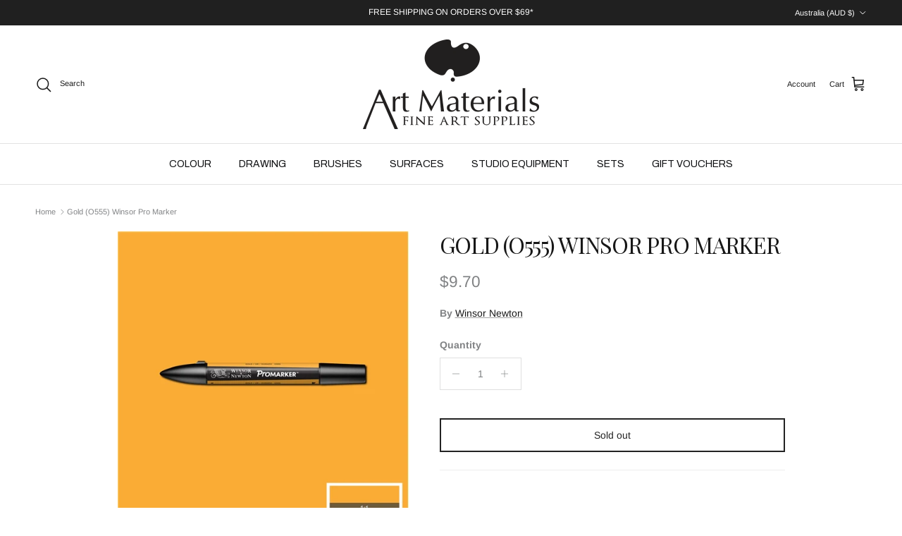

--- FILE ---
content_type: text/html; charset=utf-8
request_url: https://artmaterials.com.au/products/gold-o555-winsor-pro-marker
body_size: 35869
content:
<!doctype html>
<html class="no-js" lang="en" dir="ltr">
<head><meta charset="utf-8">
<meta name="viewport" content="width=device-width,initial-scale=1">
<title>Gold (O555) Winsor Pro Marker &ndash; Art Materials</title><link rel="canonical" href="https://artmaterials.com.au/products/gold-o555-winsor-pro-marker"><link rel="icon" href="//artmaterials.com.au/cdn/shop/files/Art_Materials__eps_379630b7-0549-4608-9df9-a78bcc04393d.png?crop=center&height=48&v=1648957829&width=48" type="image/png">
  <link rel="apple-touch-icon" href="//artmaterials.com.au/cdn/shop/files/Art_Materials__eps_379630b7-0549-4608-9df9-a78bcc04393d.png?crop=center&height=180&v=1648957829&width=180"><meta property="og:site_name" content="Art Materials">
<meta property="og:url" content="https://artmaterials.com.au/products/gold-o555-winsor-pro-marker">
<meta property="og:title" content="Gold (O555) Winsor Pro Marker">
<meta property="og:type" content="product">
<meta property="og:description" content="Art materials artist supplies including Oils watercolours acrylics paint brushes linen stretched canvas paints colours colors pads paper"><meta property="og:image" content="http://artmaterials.com.au/cdn/shop/products/29538.jpg?crop=center&height=1200&v=1629355434&width=1200">
  <meta property="og:image:secure_url" content="https://artmaterials.com.au/cdn/shop/products/29538.jpg?crop=center&height=1200&v=1629355434&width=1200">
  <meta property="og:image:width" content="488">
  <meta property="og:image:height" content="488"><meta property="og:price:amount" content="9.70">
  <meta property="og:price:currency" content="AUD"><meta name="twitter:card" content="summary_large_image">
<meta name="twitter:title" content="Gold (O555) Winsor Pro Marker">
<meta name="twitter:description" content="Art materials artist supplies including Oils watercolours acrylics paint brushes linen stretched canvas paints colours colors pads paper">
<style>@font-face {
  font-family: Arimo;
  font-weight: 400;
  font-style: normal;
  font-display: fallback;
  src: url("//artmaterials.com.au/cdn/fonts/arimo/arimo_n4.a7efb558ca22d2002248bbe6f302a98edee38e35.woff2") format("woff2"),
       url("//artmaterials.com.au/cdn/fonts/arimo/arimo_n4.0da809f7d1d5ede2a73be7094ac00741efdb6387.woff") format("woff");
}
@font-face {
  font-family: Arimo;
  font-weight: 700;
  font-style: normal;
  font-display: fallback;
  src: url("//artmaterials.com.au/cdn/fonts/arimo/arimo_n7.1d2d0638e6a1228d86beb0e10006e3280ccb2d04.woff2") format("woff2"),
       url("//artmaterials.com.au/cdn/fonts/arimo/arimo_n7.f4b9139e8eac4a17b38b8707044c20f54c3be479.woff") format("woff");
}
@font-face {
  font-family: Arimo;
  font-weight: 500;
  font-style: normal;
  font-display: fallback;
  src: url("//artmaterials.com.au/cdn/fonts/arimo/arimo_n5.a6cc016de05b75be63cb193704728ed8065f04bb.woff2") format("woff2"),
       url("//artmaterials.com.au/cdn/fonts/arimo/arimo_n5.e0d510a292c8c9059b1fcf519004ca9d3a6015a2.woff") format("woff");
}
@font-face {
  font-family: Arimo;
  font-weight: 400;
  font-style: italic;
  font-display: fallback;
  src: url("//artmaterials.com.au/cdn/fonts/arimo/arimo_i4.438ddb21a1b98c7230698d70dc1a21df235701b2.woff2") format("woff2"),
       url("//artmaterials.com.au/cdn/fonts/arimo/arimo_i4.0e1908a0dc1ec32fabb5a03a0c9ee2083f82e3d7.woff") format("woff");
}
@font-face {
  font-family: Arimo;
  font-weight: 700;
  font-style: italic;
  font-display: fallback;
  src: url("//artmaterials.com.au/cdn/fonts/arimo/arimo_i7.b9f09537c29041ec8d51f8cdb7c9b8e4f1f82cb1.woff2") format("woff2"),
       url("//artmaterials.com.au/cdn/fonts/arimo/arimo_i7.ec659fc855f754fd0b1bd052e606bba1058f73da.woff") format("woff");
}
@font-face {
  font-family: "Playfair Display";
  font-weight: 400;
  font-style: normal;
  font-display: fallback;
  src: url("//artmaterials.com.au/cdn/fonts/playfair_display/playfairdisplay_n4.9980f3e16959dc89137cc1369bfc3ae98af1deb9.woff2") format("woff2"),
       url("//artmaterials.com.au/cdn/fonts/playfair_display/playfairdisplay_n4.c562b7c8e5637886a811d2a017f9e023166064ee.woff") format("woff");
}
@font-face {
  font-family: Arimo;
  font-weight: 700;
  font-style: normal;
  font-display: fallback;
  src: url("//artmaterials.com.au/cdn/fonts/arimo/arimo_n7.1d2d0638e6a1228d86beb0e10006e3280ccb2d04.woff2") format("woff2"),
       url("//artmaterials.com.au/cdn/fonts/arimo/arimo_n7.f4b9139e8eac4a17b38b8707044c20f54c3be479.woff") format("woff");
}
@font-face {
  font-family: Archivo;
  font-weight: 400;
  font-style: normal;
  font-display: fallback;
  src: url("//artmaterials.com.au/cdn/fonts/archivo/archivo_n4.dc8d917cc69af0a65ae04d01fd8eeab28a3573c9.woff2") format("woff2"),
       url("//artmaterials.com.au/cdn/fonts/archivo/archivo_n4.bd6b9c34fdb81d7646836be8065ce3c80a2cc984.woff") format("woff");
}
@font-face {
  font-family: Archivo;
  font-weight: 600;
  font-style: normal;
  font-display: fallback;
  src: url("//artmaterials.com.au/cdn/fonts/archivo/archivo_n6.06ce7cb3e84f9557d04c35761e39e39ea101fb19.woff2") format("woff2"),
       url("//artmaterials.com.au/cdn/fonts/archivo/archivo_n6.5dd16bc207dfc6d25ca8472d89387d828f610453.woff") format("woff");
}
:root {
  --page-container-width:          1440px;
  --reading-container-width:       720px;
  --divider-opacity:               0.14;
  --gutter-large:                  30px;
  --gutter-desktop:                20px;
  --gutter-mobile:                 16px;
  --section-padding:               50px;
  --larger-section-padding:        80px;
  --larger-section-padding-mobile: 60px;
  --largest-section-padding:       110px;
  --aos-animate-duration:          0.6s;

  --base-font-family:              Arimo, sans-serif;
  --base-font-weight:              400;
  --base-font-style:               normal;
  --heading-font-family:           "Playfair Display", serif;
  --heading-font-weight:           400;
  --heading-font-style:            normal;
  --heading-font-letter-spacing:   -0.04em;
  --logo-font-family:              Arimo, sans-serif;
  --logo-font-weight:              700;
  --logo-font-style:               normal;
  --nav-font-family:               Archivo, sans-serif;
  --nav-font-weight:               400;
  --nav-font-style:                normal;

  --base-text-size:14px;
  --base-line-height:              1.6;
  --input-text-size:16px;
  --smaller-text-size-1:11px;
  --smaller-text-size-2:14px;
  --smaller-text-size-3:11px;
  --smaller-text-size-4:10px;
  --larger-text-size:32px;
  --super-large-text-size:56px;
  --super-large-mobile-text-size:26px;
  --larger-mobile-text-size:26px;
  --logo-text-size:35px;--btn-letter-spacing: normal;
    --btn-text-transform: none;
    --button-text-size: 14px;
    --quickbuy-button-text-size: 14px;
    --small-feature-link-font-size: 1em;
    --input-btn-padding-top: 13px;
    --input-btn-padding-bottom: 13px;--heading-text-transform:uppercase;
  --nav-text-size:                      14px;
  --mobile-menu-font-weight:            inherit;

  --body-bg-color:                      255 255 255;
  --bg-color:                           255 255 255;
  --body-text-color:                    128 130 132;
  --text-color:                         128 130 132;

  --header-text-col:                    #171717;--header-text-hover-col:             var(--main-nav-link-hover-col);--header-bg-col:                     #ffffff;
  --heading-color:                     23 23 23;
  --body-heading-color:                23 23 23;
  --heading-divider-col:               #e2e2e2;

  --logo-col:                          #171717;
  --main-nav-bg:                       #ffffff;
  --main-nav-link-col:                 #0f1012;
  --main-nav-link-hover-col:           #1f63b3;
  --main-nav-link-featured-col:        #df5641;

  --link-color:                        23 23 23;
  --body-link-color:                   23 23 23;

  --btn-bg-color:                        35 35 35;
  --btn-bg-hover-color:                  92 92 92;
  --btn-border-color:                    35 35 35;
  --btn-border-hover-color:              92 92 92;
  --btn-text-color:                      255 255 255;
  --btn-text-hover-color:                255 255 255;--btn-alt-bg-color:                    255 255 255;
  --btn-alt-text-color:                  35 35 35;
  --btn-alt-border-color:                35 35 35;
  --btn-alt-border-hover-color:          35 35 35;--btn-ter-bg-color:                    235 235 235;
  --btn-ter-text-color:                  78 79 80;
  --btn-ter-bg-hover-color:              35 35 35;
  --btn-ter-text-hover-color:            255 255 255;--btn-border-radius: 0;
    --btn-inspired-border-radius: 0;--color-scheme-default:                             #ffffff;
  --color-scheme-default-color:                       255 255 255;
  --color-scheme-default-text-color:                  128 130 132;
  --color-scheme-default-head-color:                  23 23 23;
  --color-scheme-default-link-color:                  23 23 23;
  --color-scheme-default-btn-text-color:              255 255 255;
  --color-scheme-default-btn-text-hover-color:        255 255 255;
  --color-scheme-default-btn-bg-color:                35 35 35;
  --color-scheme-default-btn-bg-hover-color:          92 92 92;
  --color-scheme-default-btn-border-color:            35 35 35;
  --color-scheme-default-btn-border-hover-color:      92 92 92;
  --color-scheme-default-btn-alt-text-color:          35 35 35;
  --color-scheme-default-btn-alt-bg-color:            255 255 255;
  --color-scheme-default-btn-alt-border-color:        35 35 35;
  --color-scheme-default-btn-alt-border-hover-color:  35 35 35;

  --color-scheme-1:                             #f7f7f7;
  --color-scheme-1-color:                       247 247 247;
  --color-scheme-1-text-color:                  35 35 35;
  --color-scheme-1-head-color:                  35 35 35;
  --color-scheme-1-link-color:                  191 87 10;
  --color-scheme-1-btn-text-color:              255 255 255;
  --color-scheme-1-btn-text-hover-color:        255 255 255;
  --color-scheme-1-btn-bg-color:                35 35 35;
  --color-scheme-1-btn-bg-hover-color:          92 92 92;
  --color-scheme-1-btn-border-color:            35 35 35;
  --color-scheme-1-btn-border-hover-color:      92 92 92;
  --color-scheme-1-btn-alt-text-color:          35 35 35;
  --color-scheme-1-btn-alt-bg-color:            251 249 244;
  --color-scheme-1-btn-alt-border-color:        35 35 35;
  --color-scheme-1-btn-alt-border-hover-color:  35 35 35;

  --color-scheme-2:                             #efefef;
  --color-scheme-2-color:                       239 239 239;
  --color-scheme-2-text-color:                  35 35 35;
  --color-scheme-2-head-color:                  35 35 35;
  --color-scheme-2-link-color:                  191 87 10;
  --color-scheme-2-btn-text-color:              255 255 255;
  --color-scheme-2-btn-text-hover-color:        255 255 255;
  --color-scheme-2-btn-bg-color:                35 35 35;
  --color-scheme-2-btn-bg-hover-color:          92 92 92;
  --color-scheme-2-btn-border-color:            35 35 35;
  --color-scheme-2-btn-border-hover-color:      92 92 92;
  --color-scheme-2-btn-alt-text-color:          35 35 35;
  --color-scheme-2-btn-alt-bg-color:            255 255 255;
  --color-scheme-2-btn-alt-border-color:        35 35 35;
  --color-scheme-2-btn-alt-border-hover-color:  35 35 35;

  /* Shop Pay payment terms */
  --payment-terms-background-color:    #ffffff;--quickbuy-bg: 255 255 255;--body-input-background-color:       rgb(var(--body-bg-color));
  --input-background-color:            rgb(var(--body-bg-color));
  --body-input-text-color:             var(--body-text-color);
  --input-text-color:                  var(--body-text-color);
  --body-input-border-color:           rgb(223, 224, 224);
  --input-border-color:                rgb(223, 224, 224);
  --input-border-color-hover:          rgb(185, 186, 187);
  --input-border-color-active:         rgb(128, 130, 132);

  --swatch-cross-svg:                  url("data:image/svg+xml,%3Csvg xmlns='http://www.w3.org/2000/svg' width='240' height='240' viewBox='0 0 24 24' fill='none' stroke='rgb(223, 224, 224)' stroke-width='0.09' preserveAspectRatio='none' %3E%3Cline x1='24' y1='0' x2='0' y2='24'%3E%3C/line%3E%3C/svg%3E");
  --swatch-cross-hover:                url("data:image/svg+xml,%3Csvg xmlns='http://www.w3.org/2000/svg' width='240' height='240' viewBox='0 0 24 24' fill='none' stroke='rgb(185, 186, 187)' stroke-width='0.09' preserveAspectRatio='none' %3E%3Cline x1='24' y1='0' x2='0' y2='24'%3E%3C/line%3E%3C/svg%3E");
  --swatch-cross-active:               url("data:image/svg+xml,%3Csvg xmlns='http://www.w3.org/2000/svg' width='240' height='240' viewBox='0 0 24 24' fill='none' stroke='rgb(128, 130, 132)' stroke-width='0.09' preserveAspectRatio='none' %3E%3Cline x1='24' y1='0' x2='0' y2='24'%3E%3C/line%3E%3C/svg%3E");

  --footer-divider-col:                #e4e4e4;
  --footer-text-col:                   128 130 132;
  --footer-heading-col:                23 23 23;
  --footer-bg-col:                     247 247 248;--product-label-overlay-justify: flex-start;--product-label-overlay-align: flex-start;--product-label-overlay-reduction-text:   #df5641;
  --product-label-overlay-reduction-bg:     #ffffff;
  --product-label-overlay-reduction-text-weight: inherit;
  --product-label-overlay-stock-text:       #232323;
  --product-label-overlay-stock-bg:         #4c4c4b;
  --product-label-overlay-new-text:         #808284;
  --product-label-overlay-new-bg:           #ffffff;
  --product-label-overlay-meta-text:        #232323;
  --product-label-overlay-meta-bg:          #efefef;
  --product-label-sale-text:                #df5641;
  --product-label-sold-text:                #171717;
  --product-label-preorder-text:            #60a57e;

  --product-block-crop-align:               center;

  
  --product-block-price-align:              flex-start;
  --product-block-price-item-margin-start:  initial;
  --product-block-price-item-margin-end:    .5rem;
  

  

  --collection-block-image-position:   center center;

  --swatch-picker-image-size:          40px;
  --swatch-crop-align:                 center center;

  --image-overlay-text-color:          255 255 255;--image-overlay-bg:                  rgba(226, 226, 226, 0.14);
  --image-overlay-shadow-start:        rgb(0 0 0 / 0.32);
  --image-overlay-box-opacity:         0.88;--product-inventory-ok-box-color:            rgba(0,0,0,0);
  --product-inventory-ok-text-color:           #232323;
  --product-inventory-ok-icon-box-fill-color:  none;
  --product-inventory-low-box-color:           rgba(0,0,0,0);
  --product-inventory-low-text-color:          #232323;
  --product-inventory-low-icon-box-fill-color: none;
  --product-inventory-low-text-color-channels: 35, 35, 35;
  --product-inventory-ok-text-color-channels:  35, 35, 35;

  --rating-star-color: 35 35 35;--overlay-align-left: start;
    --overlay-align-right: end;}html[dir=rtl] {
  --overlay-right-text-m-left: 0;
  --overlay-right-text-m-right: auto;
  --overlay-left-shadow-left-left: 15%;
  --overlay-left-shadow-left-right: -50%;
  --overlay-left-shadow-right-left: -85%;
  --overlay-left-shadow-right-right: 0;
}.image-overlay--bg-box .text-overlay .text-overlay__text {
    --image-overlay-box-bg: 255 255 255;
    --heading-color: var(--body-heading-color);
    --text-color: var(--body-text-color);
    --link-color: var(--body-link-color);
  }::selection {
    background: rgb(var(--body-heading-color));
    color: rgb(var(--body-bg-color));
  }
  ::-moz-selection {
    background: rgb(var(--body-heading-color));
    color: rgb(var(--body-bg-color));
  }.use-color-scheme--default {
  --product-label-sale-text:           #df5641;
  --product-label-sold-text:           #171717;
  --product-label-preorder-text:       #60a57e;
  --input-background-color:            rgb(var(--body-bg-color));
  --input-text-color:                  var(--body-input-text-color);
  --input-border-color:                rgb(223, 224, 224);
  --input-border-color-hover:          rgb(185, 186, 187);
  --input-border-color-active:         rgb(128, 130, 132);
}</style>

  <link href="//artmaterials.com.au/cdn/shop/t/37/assets/main.css?v=59812818702299870031766357242" rel="stylesheet" type="text/css" media="all" />
<link rel="preload" as="font" href="//artmaterials.com.au/cdn/fonts/arimo/arimo_n4.a7efb558ca22d2002248bbe6f302a98edee38e35.woff2" type="font/woff2" crossorigin><link rel="preload" as="font" href="//artmaterials.com.au/cdn/fonts/playfair_display/playfairdisplay_n4.9980f3e16959dc89137cc1369bfc3ae98af1deb9.woff2" type="font/woff2" crossorigin><script>
    document.documentElement.className = document.documentElement.className.replace('no-js', 'js');

    window.theme = {
      info: {
        name: 'Symmetry',
        version: '8.1.0'
      },
      device: {
        hasTouch: window.matchMedia('(any-pointer: coarse)').matches,
        hasHover: window.matchMedia('(hover: hover)').matches
      },
      mediaQueries: {
        md: '(min-width: 768px)',
        productMediaCarouselBreak: '(min-width: 1041px)'
      },
      routes: {
        base: 'https://artmaterials.com.au',
        cart: '/cart',
        cartAdd: '/cart/add.js',
        cartUpdate: '/cart/update.js',
        predictiveSearch: '/search/suggest'
      },
      strings: {
        cartTermsConfirmation: "You must agree to the terms and conditions before continuing.",
        cartItemsQuantityError: "You can only add [QUANTITY] of this item to your cart.",
        generalSearchViewAll: "View all search results",
        noStock: "Sold out",
        noVariant: "Unavailable",
        productsProductChooseA: "Choose a",
        generalSearchPages: "Pages",
        generalSearchNoResultsWithoutTerms: "Sorry, we couldnʼt find any results",
        shippingCalculator: {
          singleRate: "There is one shipping rate for this destination:",
          multipleRates: "There are multiple shipping rates for this destination:",
          noRates: "We do not ship to this destination."
        },
        regularPrice: "Regular price",
        salePrice: "Sale price"
      },
      settings: {
        moneyWithCurrencyFormat: "${{amount}} AUD",
        cartType: "drawer",
        afterAddToCart: "drawer",
        quickbuyStyle: "button",
        externalLinksNewTab: true,
        internalLinksSmoothScroll: true
      }
    }

    theme.inlineNavigationCheck = function() {
      var pageHeader = document.querySelector('.pageheader'),
          inlineNavContainer = pageHeader.querySelector('.logo-area__left__inner'),
          inlineNav = inlineNavContainer.querySelector('.navigation--left');
      if (inlineNav && getComputedStyle(inlineNav).display != 'none') {
        var inlineMenuCentered = document.querySelector('.pageheader--layout-inline-menu-center'),
            logoContainer = document.querySelector('.logo-area__middle__inner');
        if(inlineMenuCentered) {
          var rightWidth = document.querySelector('.logo-area__right__inner').clientWidth,
              middleWidth = logoContainer.clientWidth,
              logoArea = document.querySelector('.logo-area'),
              computedLogoAreaStyle = getComputedStyle(logoArea),
              logoAreaInnerWidth = logoArea.clientWidth - Math.ceil(parseFloat(computedLogoAreaStyle.paddingLeft)) - Math.ceil(parseFloat(computedLogoAreaStyle.paddingRight)),
              availableNavWidth = logoAreaInnerWidth - Math.max(rightWidth, middleWidth) * 2 - 40;
          inlineNavContainer.style.maxWidth = availableNavWidth + 'px';
        }

        var firstInlineNavLink = inlineNav.querySelector('.navigation__item:first-child'),
            lastInlineNavLink = inlineNav.querySelector('.navigation__item:last-child');
        if (lastInlineNavLink) {
          var inlineNavWidth = null;
          if(document.querySelector('html[dir=rtl]')) {
            inlineNavWidth = firstInlineNavLink.offsetLeft - lastInlineNavLink.offsetLeft + firstInlineNavLink.offsetWidth;
          } else {
            inlineNavWidth = lastInlineNavLink.offsetLeft - firstInlineNavLink.offsetLeft + lastInlineNavLink.offsetWidth;
          }
          if (inlineNavContainer.offsetWidth >= inlineNavWidth) {
            pageHeader.classList.add('pageheader--layout-inline-permitted');
            var tallLogo = logoContainer.clientHeight > lastInlineNavLink.clientHeight + 20;
            if (tallLogo) {
              inlineNav.classList.add('navigation--tight-underline');
            } else {
              inlineNav.classList.remove('navigation--tight-underline');
            }
          } else {
            pageHeader.classList.remove('pageheader--layout-inline-permitted');
          }
        }
      }
    };

    theme.setInitialHeaderHeightProperty = () => {
      const section = document.querySelector('.section-header');
      if (section) {
        document.documentElement.style.setProperty('--theme-header-height', Math.ceil(section.clientHeight) + 'px');
      }
    };
  </script>

  <script src="//artmaterials.com.au/cdn/shop/t/37/assets/main.js?v=117527606522457621901766357242" defer></script>
    <script src="//artmaterials.com.au/cdn/shop/t/37/assets/animate-on-scroll.js?v=15249566486942820451766357241" defer></script>
    <link href="//artmaterials.com.au/cdn/shop/t/37/assets/animate-on-scroll.css?v=135962721104954213331766357241" rel="stylesheet" type="text/css" media="all" />
  

  <script>window.performance && window.performance.mark && window.performance.mark('shopify.content_for_header.start');</script><meta name="google-site-verification" content="d81NYAycOuMgYJRdKaULg0AM8r_N1sIljX8Snxyc2xQ">
<meta id="shopify-digital-wallet" name="shopify-digital-wallet" content="/59230617774/digital_wallets/dialog">
<meta name="shopify-checkout-api-token" content="0717379f3591648c139b8bfab5da7acf">
<meta id="in-context-paypal-metadata" data-shop-id="59230617774" data-venmo-supported="false" data-environment="production" data-locale="en_US" data-paypal-v4="true" data-currency="AUD">
<link rel="alternate" type="application/json+oembed" href="https://artmaterials.com.au/products/gold-o555-winsor-pro-marker.oembed">
<script async="async" src="/checkouts/internal/preloads.js?locale=en-AU"></script>
<link rel="preconnect" href="https://shop.app" crossorigin="anonymous">
<script async="async" src="https://shop.app/checkouts/internal/preloads.js?locale=en-AU&shop_id=59230617774" crossorigin="anonymous"></script>
<script id="apple-pay-shop-capabilities" type="application/json">{"shopId":59230617774,"countryCode":"AU","currencyCode":"AUD","merchantCapabilities":["supports3DS"],"merchantId":"gid:\/\/shopify\/Shop\/59230617774","merchantName":"Art Materials","requiredBillingContactFields":["postalAddress","email"],"requiredShippingContactFields":["postalAddress","email"],"shippingType":"shipping","supportedNetworks":["visa","masterCard","amex","jcb"],"total":{"type":"pending","label":"Art Materials","amount":"1.00"},"shopifyPaymentsEnabled":true,"supportsSubscriptions":true}</script>
<script id="shopify-features" type="application/json">{"accessToken":"0717379f3591648c139b8bfab5da7acf","betas":["rich-media-storefront-analytics"],"domain":"artmaterials.com.au","predictiveSearch":true,"shopId":59230617774,"locale":"en"}</script>
<script>var Shopify = Shopify || {};
Shopify.shop = "artist-materials.myshopify.com";
Shopify.locale = "en";
Shopify.currency = {"active":"AUD","rate":"1.0"};
Shopify.country = "AU";
Shopify.theme = {"name":"Latest Version - Arseozone - 2025-12-22","id":148680605870,"schema_name":"Symmetry","schema_version":"8.1.0","theme_store_id":null,"role":"main"};
Shopify.theme.handle = "null";
Shopify.theme.style = {"id":null,"handle":null};
Shopify.cdnHost = "artmaterials.com.au/cdn";
Shopify.routes = Shopify.routes || {};
Shopify.routes.root = "/";</script>
<script type="module">!function(o){(o.Shopify=o.Shopify||{}).modules=!0}(window);</script>
<script>!function(o){function n(){var o=[];function n(){o.push(Array.prototype.slice.apply(arguments))}return n.q=o,n}var t=o.Shopify=o.Shopify||{};t.loadFeatures=n(),t.autoloadFeatures=n()}(window);</script>
<script>
  window.ShopifyPay = window.ShopifyPay || {};
  window.ShopifyPay.apiHost = "shop.app\/pay";
  window.ShopifyPay.redirectState = null;
</script>
<script id="shop-js-analytics" type="application/json">{"pageType":"product"}</script>
<script defer="defer" async type="module" src="//artmaterials.com.au/cdn/shopifycloud/shop-js/modules/v2/client.init-shop-cart-sync_C5BV16lS.en.esm.js"></script>
<script defer="defer" async type="module" src="//artmaterials.com.au/cdn/shopifycloud/shop-js/modules/v2/chunk.common_CygWptCX.esm.js"></script>
<script type="module">
  await import("//artmaterials.com.au/cdn/shopifycloud/shop-js/modules/v2/client.init-shop-cart-sync_C5BV16lS.en.esm.js");
await import("//artmaterials.com.au/cdn/shopifycloud/shop-js/modules/v2/chunk.common_CygWptCX.esm.js");

  window.Shopify.SignInWithShop?.initShopCartSync?.({"fedCMEnabled":true,"windoidEnabled":true});

</script>
<script>
  window.Shopify = window.Shopify || {};
  if (!window.Shopify.featureAssets) window.Shopify.featureAssets = {};
  window.Shopify.featureAssets['shop-js'] = {"shop-cart-sync":["modules/v2/client.shop-cart-sync_ZFArdW7E.en.esm.js","modules/v2/chunk.common_CygWptCX.esm.js"],"init-fed-cm":["modules/v2/client.init-fed-cm_CmiC4vf6.en.esm.js","modules/v2/chunk.common_CygWptCX.esm.js"],"shop-button":["modules/v2/client.shop-button_tlx5R9nI.en.esm.js","modules/v2/chunk.common_CygWptCX.esm.js"],"shop-cash-offers":["modules/v2/client.shop-cash-offers_DOA2yAJr.en.esm.js","modules/v2/chunk.common_CygWptCX.esm.js","modules/v2/chunk.modal_D71HUcav.esm.js"],"init-windoid":["modules/v2/client.init-windoid_sURxWdc1.en.esm.js","modules/v2/chunk.common_CygWptCX.esm.js"],"shop-toast-manager":["modules/v2/client.shop-toast-manager_ClPi3nE9.en.esm.js","modules/v2/chunk.common_CygWptCX.esm.js"],"init-shop-email-lookup-coordinator":["modules/v2/client.init-shop-email-lookup-coordinator_B8hsDcYM.en.esm.js","modules/v2/chunk.common_CygWptCX.esm.js"],"init-shop-cart-sync":["modules/v2/client.init-shop-cart-sync_C5BV16lS.en.esm.js","modules/v2/chunk.common_CygWptCX.esm.js"],"avatar":["modules/v2/client.avatar_BTnouDA3.en.esm.js"],"pay-button":["modules/v2/client.pay-button_FdsNuTd3.en.esm.js","modules/v2/chunk.common_CygWptCX.esm.js"],"init-customer-accounts":["modules/v2/client.init-customer-accounts_DxDtT_ad.en.esm.js","modules/v2/client.shop-login-button_C5VAVYt1.en.esm.js","modules/v2/chunk.common_CygWptCX.esm.js","modules/v2/chunk.modal_D71HUcav.esm.js"],"init-shop-for-new-customer-accounts":["modules/v2/client.init-shop-for-new-customer-accounts_ChsxoAhi.en.esm.js","modules/v2/client.shop-login-button_C5VAVYt1.en.esm.js","modules/v2/chunk.common_CygWptCX.esm.js","modules/v2/chunk.modal_D71HUcav.esm.js"],"shop-login-button":["modules/v2/client.shop-login-button_C5VAVYt1.en.esm.js","modules/v2/chunk.common_CygWptCX.esm.js","modules/v2/chunk.modal_D71HUcav.esm.js"],"init-customer-accounts-sign-up":["modules/v2/client.init-customer-accounts-sign-up_CPSyQ0Tj.en.esm.js","modules/v2/client.shop-login-button_C5VAVYt1.en.esm.js","modules/v2/chunk.common_CygWptCX.esm.js","modules/v2/chunk.modal_D71HUcav.esm.js"],"shop-follow-button":["modules/v2/client.shop-follow-button_Cva4Ekp9.en.esm.js","modules/v2/chunk.common_CygWptCX.esm.js","modules/v2/chunk.modal_D71HUcav.esm.js"],"checkout-modal":["modules/v2/client.checkout-modal_BPM8l0SH.en.esm.js","modules/v2/chunk.common_CygWptCX.esm.js","modules/v2/chunk.modal_D71HUcav.esm.js"],"lead-capture":["modules/v2/client.lead-capture_Bi8yE_yS.en.esm.js","modules/v2/chunk.common_CygWptCX.esm.js","modules/v2/chunk.modal_D71HUcav.esm.js"],"shop-login":["modules/v2/client.shop-login_D6lNrXab.en.esm.js","modules/v2/chunk.common_CygWptCX.esm.js","modules/v2/chunk.modal_D71HUcav.esm.js"],"payment-terms":["modules/v2/client.payment-terms_CZxnsJam.en.esm.js","modules/v2/chunk.common_CygWptCX.esm.js","modules/v2/chunk.modal_D71HUcav.esm.js"]};
</script>
<script id="__st">var __st={"a":59230617774,"offset":39600,"reqid":"5d608941-c7da-4be9-8c4e-2c9475905e29-1768611039","pageurl":"artmaterials.com.au\/products\/gold-o555-winsor-pro-marker","u":"9b034f7ea2aa","p":"product","rtyp":"product","rid":7277176684718};</script>
<script>window.ShopifyPaypalV4VisibilityTracking = true;</script>
<script id="captcha-bootstrap">!function(){'use strict';const t='contact',e='account',n='new_comment',o=[[t,t],['blogs',n],['comments',n],[t,'customer']],c=[[e,'customer_login'],[e,'guest_login'],[e,'recover_customer_password'],[e,'create_customer']],r=t=>t.map((([t,e])=>`form[action*='/${t}']:not([data-nocaptcha='true']) input[name='form_type'][value='${e}']`)).join(','),a=t=>()=>t?[...document.querySelectorAll(t)].map((t=>t.form)):[];function s(){const t=[...o],e=r(t);return a(e)}const i='password',u='form_key',d=['recaptcha-v3-token','g-recaptcha-response','h-captcha-response',i],f=()=>{try{return window.sessionStorage}catch{return}},m='__shopify_v',_=t=>t.elements[u];function p(t,e,n=!1){try{const o=window.sessionStorage,c=JSON.parse(o.getItem(e)),{data:r}=function(t){const{data:e,action:n}=t;return t[m]||n?{data:e,action:n}:{data:t,action:n}}(c);for(const[e,n]of Object.entries(r))t.elements[e]&&(t.elements[e].value=n);n&&o.removeItem(e)}catch(o){console.error('form repopulation failed',{error:o})}}const l='form_type',E='cptcha';function T(t){t.dataset[E]=!0}const w=window,h=w.document,L='Shopify',v='ce_forms',y='captcha';let A=!1;((t,e)=>{const n=(g='f06e6c50-85a8-45c8-87d0-21a2b65856fe',I='https://cdn.shopify.com/shopifycloud/storefront-forms-hcaptcha/ce_storefront_forms_captcha_hcaptcha.v1.5.2.iife.js',D={infoText:'Protected by hCaptcha',privacyText:'Privacy',termsText:'Terms'},(t,e,n)=>{const o=w[L][v],c=o.bindForm;if(c)return c(t,g,e,D).then(n);var r;o.q.push([[t,g,e,D],n]),r=I,A||(h.body.append(Object.assign(h.createElement('script'),{id:'captcha-provider',async:!0,src:r})),A=!0)});var g,I,D;w[L]=w[L]||{},w[L][v]=w[L][v]||{},w[L][v].q=[],w[L][y]=w[L][y]||{},w[L][y].protect=function(t,e){n(t,void 0,e),T(t)},Object.freeze(w[L][y]),function(t,e,n,w,h,L){const[v,y,A,g]=function(t,e,n){const i=e?o:[],u=t?c:[],d=[...i,...u],f=r(d),m=r(i),_=r(d.filter((([t,e])=>n.includes(e))));return[a(f),a(m),a(_),s()]}(w,h,L),I=t=>{const e=t.target;return e instanceof HTMLFormElement?e:e&&e.form},D=t=>v().includes(t);t.addEventListener('submit',(t=>{const e=I(t);if(!e)return;const n=D(e)&&!e.dataset.hcaptchaBound&&!e.dataset.recaptchaBound,o=_(e),c=g().includes(e)&&(!o||!o.value);(n||c)&&t.preventDefault(),c&&!n&&(function(t){try{if(!f())return;!function(t){const e=f();if(!e)return;const n=_(t);if(!n)return;const o=n.value;o&&e.removeItem(o)}(t);const e=Array.from(Array(32),(()=>Math.random().toString(36)[2])).join('');!function(t,e){_(t)||t.append(Object.assign(document.createElement('input'),{type:'hidden',name:u})),t.elements[u].value=e}(t,e),function(t,e){const n=f();if(!n)return;const o=[...t.querySelectorAll(`input[type='${i}']`)].map((({name:t})=>t)),c=[...d,...o],r={};for(const[a,s]of new FormData(t).entries())c.includes(a)||(r[a]=s);n.setItem(e,JSON.stringify({[m]:1,action:t.action,data:r}))}(t,e)}catch(e){console.error('failed to persist form',e)}}(e),e.submit())}));const S=(t,e)=>{t&&!t.dataset[E]&&(n(t,e.some((e=>e===t))),T(t))};for(const o of['focusin','change'])t.addEventListener(o,(t=>{const e=I(t);D(e)&&S(e,y())}));const B=e.get('form_key'),M=e.get(l),P=B&&M;t.addEventListener('DOMContentLoaded',(()=>{const t=y();if(P)for(const e of t)e.elements[l].value===M&&p(e,B);[...new Set([...A(),...v().filter((t=>'true'===t.dataset.shopifyCaptcha))])].forEach((e=>S(e,t)))}))}(h,new URLSearchParams(w.location.search),n,t,e,['guest_login'])})(!0,!0)}();</script>
<script integrity="sha256-4kQ18oKyAcykRKYeNunJcIwy7WH5gtpwJnB7kiuLZ1E=" data-source-attribution="shopify.loadfeatures" defer="defer" src="//artmaterials.com.au/cdn/shopifycloud/storefront/assets/storefront/load_feature-a0a9edcb.js" crossorigin="anonymous"></script>
<script crossorigin="anonymous" defer="defer" src="//artmaterials.com.au/cdn/shopifycloud/storefront/assets/shopify_pay/storefront-65b4c6d7.js?v=20250812"></script>
<script data-source-attribution="shopify.dynamic_checkout.dynamic.init">var Shopify=Shopify||{};Shopify.PaymentButton=Shopify.PaymentButton||{isStorefrontPortableWallets:!0,init:function(){window.Shopify.PaymentButton.init=function(){};var t=document.createElement("script");t.src="https://artmaterials.com.au/cdn/shopifycloud/portable-wallets/latest/portable-wallets.en.js",t.type="module",document.head.appendChild(t)}};
</script>
<script data-source-attribution="shopify.dynamic_checkout.buyer_consent">
  function portableWalletsHideBuyerConsent(e){var t=document.getElementById("shopify-buyer-consent"),n=document.getElementById("shopify-subscription-policy-button");t&&n&&(t.classList.add("hidden"),t.setAttribute("aria-hidden","true"),n.removeEventListener("click",e))}function portableWalletsShowBuyerConsent(e){var t=document.getElementById("shopify-buyer-consent"),n=document.getElementById("shopify-subscription-policy-button");t&&n&&(t.classList.remove("hidden"),t.removeAttribute("aria-hidden"),n.addEventListener("click",e))}window.Shopify?.PaymentButton&&(window.Shopify.PaymentButton.hideBuyerConsent=portableWalletsHideBuyerConsent,window.Shopify.PaymentButton.showBuyerConsent=portableWalletsShowBuyerConsent);
</script>
<script>
  function portableWalletsCleanup(e){e&&e.src&&console.error("Failed to load portable wallets script "+e.src);var t=document.querySelectorAll("shopify-accelerated-checkout .shopify-payment-button__skeleton, shopify-accelerated-checkout-cart .wallet-cart-button__skeleton"),e=document.getElementById("shopify-buyer-consent");for(let e=0;e<t.length;e++)t[e].remove();e&&e.remove()}function portableWalletsNotLoadedAsModule(e){e instanceof ErrorEvent&&"string"==typeof e.message&&e.message.includes("import.meta")&&"string"==typeof e.filename&&e.filename.includes("portable-wallets")&&(window.removeEventListener("error",portableWalletsNotLoadedAsModule),window.Shopify.PaymentButton.failedToLoad=e,"loading"===document.readyState?document.addEventListener("DOMContentLoaded",window.Shopify.PaymentButton.init):window.Shopify.PaymentButton.init())}window.addEventListener("error",portableWalletsNotLoadedAsModule);
</script>

<script type="module" src="https://artmaterials.com.au/cdn/shopifycloud/portable-wallets/latest/portable-wallets.en.js" onError="portableWalletsCleanup(this)" crossorigin="anonymous"></script>
<script nomodule>
  document.addEventListener("DOMContentLoaded", portableWalletsCleanup);
</script>

<link id="shopify-accelerated-checkout-styles" rel="stylesheet" media="screen" href="https://artmaterials.com.au/cdn/shopifycloud/portable-wallets/latest/accelerated-checkout-backwards-compat.css" crossorigin="anonymous">
<style id="shopify-accelerated-checkout-cart">
        #shopify-buyer-consent {
  margin-top: 1em;
  display: inline-block;
  width: 100%;
}

#shopify-buyer-consent.hidden {
  display: none;
}

#shopify-subscription-policy-button {
  background: none;
  border: none;
  padding: 0;
  text-decoration: underline;
  font-size: inherit;
  cursor: pointer;
}

#shopify-subscription-policy-button::before {
  box-shadow: none;
}

      </style>
<script id="sections-script" data-sections="related-products,footer" defer="defer" src="//artmaterials.com.au/cdn/shop/t/37/compiled_assets/scripts.js?3327"></script>
<script>window.performance && window.performance.mark && window.performance.mark('shopify.content_for_header.end');</script>
<!-- CC Custom Head Start --><!-- CC Custom Head End --><!-- BEGIN app block: shopify://apps/cbb-add-to-cart/blocks/app-embed-block/a337a7bb-287b-4555-be68-8840dc3d7881 --><script>
    window.codeblackbelt = window.codeblackbelt || {};
    window.codeblackbelt.shop = window.codeblackbelt.shop || 'artist-materials.myshopify.com';
    </script><script src="//cdn.codeblackbelt.com/widgets/collections-add-to-cart/main.min.js?version=2026011711+1100" async></script>
<!-- END app block --><!-- BEGIN app block: shopify://apps/klaviyo-email-marketing-sms/blocks/klaviyo-onsite-embed/2632fe16-c075-4321-a88b-50b567f42507 -->












  <script async src="https://static.klaviyo.com/onsite/js/SeisQG/klaviyo.js?company_id=SeisQG"></script>
  <script>!function(){if(!window.klaviyo){window._klOnsite=window._klOnsite||[];try{window.klaviyo=new Proxy({},{get:function(n,i){return"push"===i?function(){var n;(n=window._klOnsite).push.apply(n,arguments)}:function(){for(var n=arguments.length,o=new Array(n),w=0;w<n;w++)o[w]=arguments[w];var t="function"==typeof o[o.length-1]?o.pop():void 0,e=new Promise((function(n){window._klOnsite.push([i].concat(o,[function(i){t&&t(i),n(i)}]))}));return e}}})}catch(n){window.klaviyo=window.klaviyo||[],window.klaviyo.push=function(){var n;(n=window._klOnsite).push.apply(n,arguments)}}}}();</script>

  
    <script id="viewed_product">
      if (item == null) {
        var _learnq = _learnq || [];

        var MetafieldReviews = null
        var MetafieldYotpoRating = null
        var MetafieldYotpoCount = null
        var MetafieldLooxRating = null
        var MetafieldLooxCount = null
        var okendoProduct = null
        var okendoProductReviewCount = null
        var okendoProductReviewAverageValue = null
        try {
          // The following fields are used for Customer Hub recently viewed in order to add reviews.
          // This information is not part of __kla_viewed. Instead, it is part of __kla_viewed_reviewed_items
          MetafieldReviews = {};
          MetafieldYotpoRating = null
          MetafieldYotpoCount = null
          MetafieldLooxRating = null
          MetafieldLooxCount = null

          okendoProduct = null
          // If the okendo metafield is not legacy, it will error, which then requires the new json formatted data
          if (okendoProduct && 'error' in okendoProduct) {
            okendoProduct = null
          }
          okendoProductReviewCount = okendoProduct ? okendoProduct.reviewCount : null
          okendoProductReviewAverageValue = okendoProduct ? okendoProduct.reviewAverageValue : null
        } catch (error) {
          console.error('Error in Klaviyo onsite reviews tracking:', error);
        }

        var item = {
          Name: "Gold (O555) Winsor Pro Marker",
          ProductID: 7277176684718,
          Categories: ["Winsor \u0026 Newton Pro Marker"],
          ImageURL: "https://artmaterials.com.au/cdn/shop/products/29538_grande.jpg?v=1629355434",
          URL: "https://artmaterials.com.au/products/gold-o555-winsor-pro-marker",
          Brand: "Winsor Newton",
          Price: "$9.70",
          Value: "9.70",
          CompareAtPrice: "$0.00"
        };
        _learnq.push(['track', 'Viewed Product', item]);
        _learnq.push(['trackViewedItem', {
          Title: item.Name,
          ItemId: item.ProductID,
          Categories: item.Categories,
          ImageUrl: item.ImageURL,
          Url: item.URL,
          Metadata: {
            Brand: item.Brand,
            Price: item.Price,
            Value: item.Value,
            CompareAtPrice: item.CompareAtPrice
          },
          metafields:{
            reviews: MetafieldReviews,
            yotpo:{
              rating: MetafieldYotpoRating,
              count: MetafieldYotpoCount,
            },
            loox:{
              rating: MetafieldLooxRating,
              count: MetafieldLooxCount,
            },
            okendo: {
              rating: okendoProductReviewAverageValue,
              count: okendoProductReviewCount,
            }
          }
        }]);
      }
    </script>
  




  <script>
    window.klaviyoReviewsProductDesignMode = false
  </script>







<!-- END app block --><link href="https://monorail-edge.shopifysvc.com" rel="dns-prefetch">
<script>(function(){if ("sendBeacon" in navigator && "performance" in window) {try {var session_token_from_headers = performance.getEntriesByType('navigation')[0].serverTiming.find(x => x.name == '_s').description;} catch {var session_token_from_headers = undefined;}var session_cookie_matches = document.cookie.match(/_shopify_s=([^;]*)/);var session_token_from_cookie = session_cookie_matches && session_cookie_matches.length === 2 ? session_cookie_matches[1] : "";var session_token = session_token_from_headers || session_token_from_cookie || "";function handle_abandonment_event(e) {var entries = performance.getEntries().filter(function(entry) {return /monorail-edge.shopifysvc.com/.test(entry.name);});if (!window.abandonment_tracked && entries.length === 0) {window.abandonment_tracked = true;var currentMs = Date.now();var navigation_start = performance.timing.navigationStart;var payload = {shop_id: 59230617774,url: window.location.href,navigation_start,duration: currentMs - navigation_start,session_token,page_type: "product"};window.navigator.sendBeacon("https://monorail-edge.shopifysvc.com/v1/produce", JSON.stringify({schema_id: "online_store_buyer_site_abandonment/1.1",payload: payload,metadata: {event_created_at_ms: currentMs,event_sent_at_ms: currentMs}}));}}window.addEventListener('pagehide', handle_abandonment_event);}}());</script>
<script id="web-pixels-manager-setup">(function e(e,d,r,n,o){if(void 0===o&&(o={}),!Boolean(null===(a=null===(i=window.Shopify)||void 0===i?void 0:i.analytics)||void 0===a?void 0:a.replayQueue)){var i,a;window.Shopify=window.Shopify||{};var t=window.Shopify;t.analytics=t.analytics||{};var s=t.analytics;s.replayQueue=[],s.publish=function(e,d,r){return s.replayQueue.push([e,d,r]),!0};try{self.performance.mark("wpm:start")}catch(e){}var l=function(){var e={modern:/Edge?\/(1{2}[4-9]|1[2-9]\d|[2-9]\d{2}|\d{4,})\.\d+(\.\d+|)|Firefox\/(1{2}[4-9]|1[2-9]\d|[2-9]\d{2}|\d{4,})\.\d+(\.\d+|)|Chrom(ium|e)\/(9{2}|\d{3,})\.\d+(\.\d+|)|(Maci|X1{2}).+ Version\/(15\.\d+|(1[6-9]|[2-9]\d|\d{3,})\.\d+)([,.]\d+|)( \(\w+\)|)( Mobile\/\w+|) Safari\/|Chrome.+OPR\/(9{2}|\d{3,})\.\d+\.\d+|(CPU[ +]OS|iPhone[ +]OS|CPU[ +]iPhone|CPU IPhone OS|CPU iPad OS)[ +]+(15[._]\d+|(1[6-9]|[2-9]\d|\d{3,})[._]\d+)([._]\d+|)|Android:?[ /-](13[3-9]|1[4-9]\d|[2-9]\d{2}|\d{4,})(\.\d+|)(\.\d+|)|Android.+Firefox\/(13[5-9]|1[4-9]\d|[2-9]\d{2}|\d{4,})\.\d+(\.\d+|)|Android.+Chrom(ium|e)\/(13[3-9]|1[4-9]\d|[2-9]\d{2}|\d{4,})\.\d+(\.\d+|)|SamsungBrowser\/([2-9]\d|\d{3,})\.\d+/,legacy:/Edge?\/(1[6-9]|[2-9]\d|\d{3,})\.\d+(\.\d+|)|Firefox\/(5[4-9]|[6-9]\d|\d{3,})\.\d+(\.\d+|)|Chrom(ium|e)\/(5[1-9]|[6-9]\d|\d{3,})\.\d+(\.\d+|)([\d.]+$|.*Safari\/(?![\d.]+ Edge\/[\d.]+$))|(Maci|X1{2}).+ Version\/(10\.\d+|(1[1-9]|[2-9]\d|\d{3,})\.\d+)([,.]\d+|)( \(\w+\)|)( Mobile\/\w+|) Safari\/|Chrome.+OPR\/(3[89]|[4-9]\d|\d{3,})\.\d+\.\d+|(CPU[ +]OS|iPhone[ +]OS|CPU[ +]iPhone|CPU IPhone OS|CPU iPad OS)[ +]+(10[._]\d+|(1[1-9]|[2-9]\d|\d{3,})[._]\d+)([._]\d+|)|Android:?[ /-](13[3-9]|1[4-9]\d|[2-9]\d{2}|\d{4,})(\.\d+|)(\.\d+|)|Mobile Safari.+OPR\/([89]\d|\d{3,})\.\d+\.\d+|Android.+Firefox\/(13[5-9]|1[4-9]\d|[2-9]\d{2}|\d{4,})\.\d+(\.\d+|)|Android.+Chrom(ium|e)\/(13[3-9]|1[4-9]\d|[2-9]\d{2}|\d{4,})\.\d+(\.\d+|)|Android.+(UC? ?Browser|UCWEB|U3)[ /]?(15\.([5-9]|\d{2,})|(1[6-9]|[2-9]\d|\d{3,})\.\d+)\.\d+|SamsungBrowser\/(5\.\d+|([6-9]|\d{2,})\.\d+)|Android.+MQ{2}Browser\/(14(\.(9|\d{2,})|)|(1[5-9]|[2-9]\d|\d{3,})(\.\d+|))(\.\d+|)|K[Aa][Ii]OS\/(3\.\d+|([4-9]|\d{2,})\.\d+)(\.\d+|)/},d=e.modern,r=e.legacy,n=navigator.userAgent;return n.match(d)?"modern":n.match(r)?"legacy":"unknown"}(),u="modern"===l?"modern":"legacy",c=(null!=n?n:{modern:"",legacy:""})[u],f=function(e){return[e.baseUrl,"/wpm","/b",e.hashVersion,"modern"===e.buildTarget?"m":"l",".js"].join("")}({baseUrl:d,hashVersion:r,buildTarget:u}),m=function(e){var d=e.version,r=e.bundleTarget,n=e.surface,o=e.pageUrl,i=e.monorailEndpoint;return{emit:function(e){var a=e.status,t=e.errorMsg,s=(new Date).getTime(),l=JSON.stringify({metadata:{event_sent_at_ms:s},events:[{schema_id:"web_pixels_manager_load/3.1",payload:{version:d,bundle_target:r,page_url:o,status:a,surface:n,error_msg:t},metadata:{event_created_at_ms:s}}]});if(!i)return console&&console.warn&&console.warn("[Web Pixels Manager] No Monorail endpoint provided, skipping logging."),!1;try{return self.navigator.sendBeacon.bind(self.navigator)(i,l)}catch(e){}var u=new XMLHttpRequest;try{return u.open("POST",i,!0),u.setRequestHeader("Content-Type","text/plain"),u.send(l),!0}catch(e){return console&&console.warn&&console.warn("[Web Pixels Manager] Got an unhandled error while logging to Monorail."),!1}}}}({version:r,bundleTarget:l,surface:e.surface,pageUrl:self.location.href,monorailEndpoint:e.monorailEndpoint});try{o.browserTarget=l,function(e){var d=e.src,r=e.async,n=void 0===r||r,o=e.onload,i=e.onerror,a=e.sri,t=e.scriptDataAttributes,s=void 0===t?{}:t,l=document.createElement("script"),u=document.querySelector("head"),c=document.querySelector("body");if(l.async=n,l.src=d,a&&(l.integrity=a,l.crossOrigin="anonymous"),s)for(var f in s)if(Object.prototype.hasOwnProperty.call(s,f))try{l.dataset[f]=s[f]}catch(e){}if(o&&l.addEventListener("load",o),i&&l.addEventListener("error",i),u)u.appendChild(l);else{if(!c)throw new Error("Did not find a head or body element to append the script");c.appendChild(l)}}({src:f,async:!0,onload:function(){if(!function(){var e,d;return Boolean(null===(d=null===(e=window.Shopify)||void 0===e?void 0:e.analytics)||void 0===d?void 0:d.initialized)}()){var d=window.webPixelsManager.init(e)||void 0;if(d){var r=window.Shopify.analytics;r.replayQueue.forEach((function(e){var r=e[0],n=e[1],o=e[2];d.publishCustomEvent(r,n,o)})),r.replayQueue=[],r.publish=d.publishCustomEvent,r.visitor=d.visitor,r.initialized=!0}}},onerror:function(){return m.emit({status:"failed",errorMsg:"".concat(f," has failed to load")})},sri:function(e){var d=/^sha384-[A-Za-z0-9+/=]+$/;return"string"==typeof e&&d.test(e)}(c)?c:"",scriptDataAttributes:o}),m.emit({status:"loading"})}catch(e){m.emit({status:"failed",errorMsg:(null==e?void 0:e.message)||"Unknown error"})}}})({shopId: 59230617774,storefrontBaseUrl: "https://artmaterials.com.au",extensionsBaseUrl: "https://extensions.shopifycdn.com/cdn/shopifycloud/web-pixels-manager",monorailEndpoint: "https://monorail-edge.shopifysvc.com/unstable/produce_batch",surface: "storefront-renderer",enabledBetaFlags: ["2dca8a86"],webPixelsConfigList: [{"id":"1388806318","configuration":"{\"accountID\":\"SeisQG\",\"webPixelConfig\":\"eyJlbmFibGVBZGRlZFRvQ2FydEV2ZW50cyI6IHRydWV9\"}","eventPayloadVersion":"v1","runtimeContext":"STRICT","scriptVersion":"524f6c1ee37bacdca7657a665bdca589","type":"APP","apiClientId":123074,"privacyPurposes":["ANALYTICS","MARKETING"],"dataSharingAdjustments":{"protectedCustomerApprovalScopes":["read_customer_address","read_customer_email","read_customer_name","read_customer_personal_data","read_customer_phone"]}},{"id":"507314350","configuration":"{\"config\":\"{\\\"pixel_id\\\":\\\"G-Z80FGT5L2G\\\",\\\"target_country\\\":\\\"AU\\\",\\\"gtag_events\\\":[{\\\"type\\\":\\\"search\\\",\\\"action_label\\\":[\\\"G-Z80FGT5L2G\\\",\\\"AW-10845957669\\\/cdlECPn2upQDEKXc4LMo\\\"]},{\\\"type\\\":\\\"begin_checkout\\\",\\\"action_label\\\":[\\\"G-Z80FGT5L2G\\\",\\\"AW-10845957669\\\/EeKXCPb2upQDEKXc4LMo\\\"]},{\\\"type\\\":\\\"view_item\\\",\\\"action_label\\\":[\\\"G-Z80FGT5L2G\\\",\\\"AW-10845957669\\\/lFwNCPD2upQDEKXc4LMo\\\",\\\"MC-47GQ5ZG06G\\\"]},{\\\"type\\\":\\\"purchase\\\",\\\"action_label\\\":[\\\"G-Z80FGT5L2G\\\",\\\"AW-10845957669\\\/UGH4CO32upQDEKXc4LMo\\\",\\\"MC-47GQ5ZG06G\\\"]},{\\\"type\\\":\\\"page_view\\\",\\\"action_label\\\":[\\\"G-Z80FGT5L2G\\\",\\\"AW-10845957669\\\/4t6CCOr2upQDEKXc4LMo\\\",\\\"MC-47GQ5ZG06G\\\"]},{\\\"type\\\":\\\"add_payment_info\\\",\\\"action_label\\\":[\\\"G-Z80FGT5L2G\\\",\\\"AW-10845957669\\\/OyWFCPz2upQDEKXc4LMo\\\"]},{\\\"type\\\":\\\"add_to_cart\\\",\\\"action_label\\\":[\\\"G-Z80FGT5L2G\\\",\\\"AW-10845957669\\\/j75ICPP2upQDEKXc4LMo\\\"]}],\\\"enable_monitoring_mode\\\":false}\"}","eventPayloadVersion":"v1","runtimeContext":"OPEN","scriptVersion":"b2a88bafab3e21179ed38636efcd8a93","type":"APP","apiClientId":1780363,"privacyPurposes":[],"dataSharingAdjustments":{"protectedCustomerApprovalScopes":["read_customer_address","read_customer_email","read_customer_name","read_customer_personal_data","read_customer_phone"]}},{"id":"shopify-app-pixel","configuration":"{}","eventPayloadVersion":"v1","runtimeContext":"STRICT","scriptVersion":"0450","apiClientId":"shopify-pixel","type":"APP","privacyPurposes":["ANALYTICS","MARKETING"]},{"id":"shopify-custom-pixel","eventPayloadVersion":"v1","runtimeContext":"LAX","scriptVersion":"0450","apiClientId":"shopify-pixel","type":"CUSTOM","privacyPurposes":["ANALYTICS","MARKETING"]}],isMerchantRequest: false,initData: {"shop":{"name":"Art Materials","paymentSettings":{"currencyCode":"AUD"},"myshopifyDomain":"artist-materials.myshopify.com","countryCode":"AU","storefrontUrl":"https:\/\/artmaterials.com.au"},"customer":null,"cart":null,"checkout":null,"productVariants":[{"price":{"amount":9.7,"currencyCode":"AUD"},"product":{"title":"Gold (O555) Winsor Pro Marker","vendor":"Winsor Newton","id":"7277176684718","untranslatedTitle":"Gold (O555) Winsor Pro Marker","url":"\/products\/gold-o555-winsor-pro-marker","type":"DRAWING"},"id":"41690552631470","image":{"src":"\/\/artmaterials.com.au\/cdn\/shop\/products\/29538.jpg?v=1629355434"},"sku":"884955041567","title":"Default Title","untranslatedTitle":"Default Title"}],"purchasingCompany":null},},"https://artmaterials.com.au/cdn","fcfee988w5aeb613cpc8e4bc33m6693e112",{"modern":"","legacy":""},{"shopId":"59230617774","storefrontBaseUrl":"https:\/\/artmaterials.com.au","extensionBaseUrl":"https:\/\/extensions.shopifycdn.com\/cdn\/shopifycloud\/web-pixels-manager","surface":"storefront-renderer","enabledBetaFlags":"[\"2dca8a86\"]","isMerchantRequest":"false","hashVersion":"fcfee988w5aeb613cpc8e4bc33m6693e112","publish":"custom","events":"[[\"page_viewed\",{}],[\"product_viewed\",{\"productVariant\":{\"price\":{\"amount\":9.7,\"currencyCode\":\"AUD\"},\"product\":{\"title\":\"Gold (O555) Winsor Pro Marker\",\"vendor\":\"Winsor Newton\",\"id\":\"7277176684718\",\"untranslatedTitle\":\"Gold (O555) Winsor Pro Marker\",\"url\":\"\/products\/gold-o555-winsor-pro-marker\",\"type\":\"DRAWING\"},\"id\":\"41690552631470\",\"image\":{\"src\":\"\/\/artmaterials.com.au\/cdn\/shop\/products\/29538.jpg?v=1629355434\"},\"sku\":\"884955041567\",\"title\":\"Default Title\",\"untranslatedTitle\":\"Default Title\"}}]]"});</script><script>
  window.ShopifyAnalytics = window.ShopifyAnalytics || {};
  window.ShopifyAnalytics.meta = window.ShopifyAnalytics.meta || {};
  window.ShopifyAnalytics.meta.currency = 'AUD';
  var meta = {"product":{"id":7277176684718,"gid":"gid:\/\/shopify\/Product\/7277176684718","vendor":"Winsor Newton","type":"DRAWING","handle":"gold-o555-winsor-pro-marker","variants":[{"id":41690552631470,"price":970,"name":"Gold (O555) Winsor Pro Marker","public_title":null,"sku":"884955041567"}],"remote":false},"page":{"pageType":"product","resourceType":"product","resourceId":7277176684718,"requestId":"5d608941-c7da-4be9-8c4e-2c9475905e29-1768611039"}};
  for (var attr in meta) {
    window.ShopifyAnalytics.meta[attr] = meta[attr];
  }
</script>
<script class="analytics">
  (function () {
    var customDocumentWrite = function(content) {
      var jquery = null;

      if (window.jQuery) {
        jquery = window.jQuery;
      } else if (window.Checkout && window.Checkout.$) {
        jquery = window.Checkout.$;
      }

      if (jquery) {
        jquery('body').append(content);
      }
    };

    var hasLoggedConversion = function(token) {
      if (token) {
        return document.cookie.indexOf('loggedConversion=' + token) !== -1;
      }
      return false;
    }

    var setCookieIfConversion = function(token) {
      if (token) {
        var twoMonthsFromNow = new Date(Date.now());
        twoMonthsFromNow.setMonth(twoMonthsFromNow.getMonth() + 2);

        document.cookie = 'loggedConversion=' + token + '; expires=' + twoMonthsFromNow;
      }
    }

    var trekkie = window.ShopifyAnalytics.lib = window.trekkie = window.trekkie || [];
    if (trekkie.integrations) {
      return;
    }
    trekkie.methods = [
      'identify',
      'page',
      'ready',
      'track',
      'trackForm',
      'trackLink'
    ];
    trekkie.factory = function(method) {
      return function() {
        var args = Array.prototype.slice.call(arguments);
        args.unshift(method);
        trekkie.push(args);
        return trekkie;
      };
    };
    for (var i = 0; i < trekkie.methods.length; i++) {
      var key = trekkie.methods[i];
      trekkie[key] = trekkie.factory(key);
    }
    trekkie.load = function(config) {
      trekkie.config = config || {};
      trekkie.config.initialDocumentCookie = document.cookie;
      var first = document.getElementsByTagName('script')[0];
      var script = document.createElement('script');
      script.type = 'text/javascript';
      script.onerror = function(e) {
        var scriptFallback = document.createElement('script');
        scriptFallback.type = 'text/javascript';
        scriptFallback.onerror = function(error) {
                var Monorail = {
      produce: function produce(monorailDomain, schemaId, payload) {
        var currentMs = new Date().getTime();
        var event = {
          schema_id: schemaId,
          payload: payload,
          metadata: {
            event_created_at_ms: currentMs,
            event_sent_at_ms: currentMs
          }
        };
        return Monorail.sendRequest("https://" + monorailDomain + "/v1/produce", JSON.stringify(event));
      },
      sendRequest: function sendRequest(endpointUrl, payload) {
        // Try the sendBeacon API
        if (window && window.navigator && typeof window.navigator.sendBeacon === 'function' && typeof window.Blob === 'function' && !Monorail.isIos12()) {
          var blobData = new window.Blob([payload], {
            type: 'text/plain'
          });

          if (window.navigator.sendBeacon(endpointUrl, blobData)) {
            return true;
          } // sendBeacon was not successful

        } // XHR beacon

        var xhr = new XMLHttpRequest();

        try {
          xhr.open('POST', endpointUrl);
          xhr.setRequestHeader('Content-Type', 'text/plain');
          xhr.send(payload);
        } catch (e) {
          console.log(e);
        }

        return false;
      },
      isIos12: function isIos12() {
        return window.navigator.userAgent.lastIndexOf('iPhone; CPU iPhone OS 12_') !== -1 || window.navigator.userAgent.lastIndexOf('iPad; CPU OS 12_') !== -1;
      }
    };
    Monorail.produce('monorail-edge.shopifysvc.com',
      'trekkie_storefront_load_errors/1.1',
      {shop_id: 59230617774,
      theme_id: 148680605870,
      app_name: "storefront",
      context_url: window.location.href,
      source_url: "//artmaterials.com.au/cdn/s/trekkie.storefront.cd680fe47e6c39ca5d5df5f0a32d569bc48c0f27.min.js"});

        };
        scriptFallback.async = true;
        scriptFallback.src = '//artmaterials.com.au/cdn/s/trekkie.storefront.cd680fe47e6c39ca5d5df5f0a32d569bc48c0f27.min.js';
        first.parentNode.insertBefore(scriptFallback, first);
      };
      script.async = true;
      script.src = '//artmaterials.com.au/cdn/s/trekkie.storefront.cd680fe47e6c39ca5d5df5f0a32d569bc48c0f27.min.js';
      first.parentNode.insertBefore(script, first);
    };
    trekkie.load(
      {"Trekkie":{"appName":"storefront","development":false,"defaultAttributes":{"shopId":59230617774,"isMerchantRequest":null,"themeId":148680605870,"themeCityHash":"10805873909282904675","contentLanguage":"en","currency":"AUD","eventMetadataId":"af75eb8a-951f-400c-8055-ce4cac784963"},"isServerSideCookieWritingEnabled":true,"monorailRegion":"shop_domain","enabledBetaFlags":["65f19447"]},"Session Attribution":{},"S2S":{"facebookCapiEnabled":false,"source":"trekkie-storefront-renderer","apiClientId":580111}}
    );

    var loaded = false;
    trekkie.ready(function() {
      if (loaded) return;
      loaded = true;

      window.ShopifyAnalytics.lib = window.trekkie;

      var originalDocumentWrite = document.write;
      document.write = customDocumentWrite;
      try { window.ShopifyAnalytics.merchantGoogleAnalytics.call(this); } catch(error) {};
      document.write = originalDocumentWrite;

      window.ShopifyAnalytics.lib.page(null,{"pageType":"product","resourceType":"product","resourceId":7277176684718,"requestId":"5d608941-c7da-4be9-8c4e-2c9475905e29-1768611039","shopifyEmitted":true});

      var match = window.location.pathname.match(/checkouts\/(.+)\/(thank_you|post_purchase)/)
      var token = match? match[1]: undefined;
      if (!hasLoggedConversion(token)) {
        setCookieIfConversion(token);
        window.ShopifyAnalytics.lib.track("Viewed Product",{"currency":"AUD","variantId":41690552631470,"productId":7277176684718,"productGid":"gid:\/\/shopify\/Product\/7277176684718","name":"Gold (O555) Winsor Pro Marker","price":"9.70","sku":"884955041567","brand":"Winsor Newton","variant":null,"category":"DRAWING","nonInteraction":true,"remote":false},undefined,undefined,{"shopifyEmitted":true});
      window.ShopifyAnalytics.lib.track("monorail:\/\/trekkie_storefront_viewed_product\/1.1",{"currency":"AUD","variantId":41690552631470,"productId":7277176684718,"productGid":"gid:\/\/shopify\/Product\/7277176684718","name":"Gold (O555) Winsor Pro Marker","price":"9.70","sku":"884955041567","brand":"Winsor Newton","variant":null,"category":"DRAWING","nonInteraction":true,"remote":false,"referer":"https:\/\/artmaterials.com.au\/products\/gold-o555-winsor-pro-marker"});
      }
    });


        var eventsListenerScript = document.createElement('script');
        eventsListenerScript.async = true;
        eventsListenerScript.src = "//artmaterials.com.au/cdn/shopifycloud/storefront/assets/shop_events_listener-3da45d37.js";
        document.getElementsByTagName('head')[0].appendChild(eventsListenerScript);

})();</script>
  <script>
  if (!window.ga || (window.ga && typeof window.ga !== 'function')) {
    window.ga = function ga() {
      (window.ga.q = window.ga.q || []).push(arguments);
      if (window.Shopify && window.Shopify.analytics && typeof window.Shopify.analytics.publish === 'function') {
        window.Shopify.analytics.publish("ga_stub_called", {}, {sendTo: "google_osp_migration"});
      }
      console.error("Shopify's Google Analytics stub called with:", Array.from(arguments), "\nSee https://help.shopify.com/manual/promoting-marketing/pixels/pixel-migration#google for more information.");
    };
    if (window.Shopify && window.Shopify.analytics && typeof window.Shopify.analytics.publish === 'function') {
      window.Shopify.analytics.publish("ga_stub_initialized", {}, {sendTo: "google_osp_migration"});
    }
  }
</script>
<script
  defer
  src="https://artmaterials.com.au/cdn/shopifycloud/perf-kit/shopify-perf-kit-3.0.4.min.js"
  data-application="storefront-renderer"
  data-shop-id="59230617774"
  data-render-region="gcp-us-central1"
  data-page-type="product"
  data-theme-instance-id="148680605870"
  data-theme-name="Symmetry"
  data-theme-version="8.1.0"
  data-monorail-region="shop_domain"
  data-resource-timing-sampling-rate="10"
  data-shs="true"
  data-shs-beacon="true"
  data-shs-export-with-fetch="true"
  data-shs-logs-sample-rate="1"
  data-shs-beacon-endpoint="https://artmaterials.com.au/api/collect"
></script>
</head>

<body class="template-product
 swatch-source-native swatch-method-swatches swatch-style-icon_circle
 cc-animate-enabled">

  <a class="skip-link visually-hidden" href="#content" data-cs-role="skip">Skip to content</a><!-- BEGIN sections: header-group -->
<div id="shopify-section-sections--19786357735598__announcement-bar" class="shopify-section shopify-section-group-header-group section-announcement-bar">

<announcement-bar id="section-id-sections--19786357735598__announcement-bar" class="announcement-bar announcement-bar--with-announcement">
    <style data-shopify>
#section-id-sections--19786357735598__announcement-bar {
        --bg-color: #202020;
        --bg-gradient: ;
        --heading-color: 255 255 255;
        --text-color: 255 255 255;
        --link-color: 255 255 255;
        --announcement-font-size: 12px;
      }
    </style>
<div class="container container--no-max relative">
      <div class="announcement-bar__left desktop-only">
        
      </div>

      <div class="announcement-bar__middle"><div class="announcement-bar__announcements"><div
                class="announcement"
                style="--heading-color: 255 255 255;
                    --text-color: 255 255 255;
                    --link-color: 255 255 255;
                " 
              ><div class="announcement__text">
                  FREE SHIPPING ON ORDERS OVER $69*

                  
                </div>
              </div></div>
          <div class="announcement-bar__announcement-controller">
            <button class="announcement-button announcement-button--previous" aria-label="Previous"><svg width="24" height="24" viewBox="0 0 24 24" fill="none" stroke="currentColor" stroke-width="1.5" stroke-linecap="round" stroke-linejoin="round" class="icon feather feather-chevron-left" aria-hidden="true" focusable="false" role="presentation"><path d="m15 18-6-6 6-6"/></svg></button><button class="announcement-button announcement-button--next" aria-label="Next"><svg width="24" height="24" viewBox="0 0 24 24" fill="none" stroke="currentColor" stroke-width="1.5" stroke-linecap="round" stroke-linejoin="round" class="icon feather feather-chevron-right" aria-hidden="true" focusable="false" role="presentation"><path d="m9 18 6-6-6-6"/></svg></button>
          </div></div>

      <div class="announcement-bar__right desktop-only">
        
        
          <div class="header-localization">
            

<script src="//artmaterials.com.au/cdn/shop/t/37/assets/custom-select.js?v=87551504631488143301766357241" defer="defer"></script><form method="post" action="/localization" id="annbar-localization" accept-charset="UTF-8" class="form localization no-js-hidden" enctype="multipart/form-data"><input type="hidden" name="form_type" value="localization" /><input type="hidden" name="utf8" value="✓" /><input type="hidden" name="_method" value="put" /><input type="hidden" name="return_to" value="/products/gold-o555-winsor-pro-marker" /><div class="localization__grid"><div class="localization__selector">
        <input type="hidden" name="country_code" value="AU">
<country-selector><label class="label visually-hidden no-js-hidden" for="annbar-localization-country-button">Country/Region</label><div class="custom-select relative w-full no-js-hidden"><button class="custom-select__btn input items-center" type="button"
            aria-expanded="false" aria-haspopup="listbox" id="annbar-localization-country-button">
      <span class="text-start">Australia (AUD&nbsp;$)</span>
      <svg width="20" height="20" viewBox="0 0 24 24" class="icon" role="presentation" focusable="false" aria-hidden="true">
        <path d="M20 8.5 12.5 16 5 8.5" stroke="currentColor" stroke-width="1.5" fill="none"/>
      </svg>
    </button>
    <ul class="custom-select__listbox absolute invisible" role="listbox" tabindex="-1"
        aria-hidden="true" hidden aria-activedescendant="annbar-localization-country-opt-0"><li class="custom-select__option flex items-center js-option"
            id="annbar-localization-country-opt-0"
            role="option"
            data-value="AU" aria-selected="true">
          <span class="pointer-events-none">Australia (AUD&nbsp;$)</span>
          </li></ul>
  </div></country-selector></div></div><script>
      customElements.whenDefined('custom-select').then(() => {
        if (!customElements.get('country-selector')) {
          class CountrySelector extends customElements.get('custom-select') {
            constructor() {
              super();
              this.loaded = false;
            }

            async showListbox() {
              if (this.loaded) {
                super.showListbox();
                return;
              }

              this.button.classList.add('is-loading');
              this.button.setAttribute('aria-disabled', 'true');

              try {
                const response = await fetch('?section_id=country-selector');
                if (!response.ok) throw new Error(response.status);

                const tmpl = document.createElement('template');
                tmpl.innerHTML = await response.text();

                const el = tmpl.content.querySelector('.custom-select__listbox');
                this.listbox.innerHTML = el.innerHTML;

                this.options = this.querySelectorAll('.custom-select__option');

                this.popular = this.querySelectorAll('[data-popular]');
                if (this.popular.length) {
                  this.popular[this.popular.length - 1].closest('.custom-select__option')
                    .classList.add('custom-select__option--visual-group-end');
                }

                this.selectedOption = this.querySelector('[aria-selected="true"]');
                if (!this.selectedOption) {
                  this.selectedOption = this.listbox.firstElementChild;
                }

                this.loaded = true;
              } catch {
                this.listbox.innerHTML = '<li>Error fetching countries, please try again.</li>';
              } finally {
                super.showListbox();
                this.button.classList.remove('is-loading');
                this.button.setAttribute('aria-disabled', 'false');
              }
            }

            setButtonWidth() {
              return;
            }
          }

          customElements.define('country-selector', CountrySelector);
        }
      });
    </script><script>
    document.getElementById('annbar-localization').addEventListener('change', (evt) => {
      const input = evt.target.closest('.localization__selector').firstElementChild;
      if (input && input.tagName === 'INPUT') {
        input.value = evt.detail ? evt.detail.selectedValue : evt.target.value;
        evt.currentTarget.submit();
      }
    });
  </script></form>
          </div>
        
      </div>
    </div>
  </announcement-bar>
</div><div id="shopify-section-sections--19786357735598__header" class="shopify-section shopify-section-group-header-group section-header"><style data-shopify>
  .logo img {
    width: 250px;
  }
  .logo-area__middle--logo-image {
    max-width: 250px;
  }
  @media (max-width: 767.98px) {
    .logo img {
      width: 100px;
    }
  }.section-header {
    position: -webkit-sticky;
    position: sticky;
  }</style>
<page-header data-section-id="sections--19786357735598__header">
  <div id="pageheader" class="pageheader pageheader--layout-inline-menu-left pageheader--sticky">
    <div class="logo-area container container--no-max">
      <div class="logo-area__left">
        <div class="logo-area__left__inner">
          <button class="mobile-nav-toggle" aria-label="Menu" aria-controls="main-nav"><svg width="24" height="24" viewBox="0 0 24 24" fill="none" stroke="currentColor" stroke-width="1.5" stroke-linecap="round" stroke-linejoin="round" class="icon feather feather-menu" aria-hidden="true" focusable="false" role="presentation"><path d="M3 12h18M3 6h18M3 18h18"/></svg></button>
          
            <a class="show-search-link" href="/search" aria-label="Search">
              <span class="show-search-link__icon"><svg class="icon" width="24" height="24" viewBox="0 0 24 24" aria-hidden="true" focusable="false" role="presentation"><g transform="translate(3 3)" stroke="currentColor" stroke-width="1.5" fill="none" fill-rule="evenodd"><circle cx="7.824" cy="7.824" r="7.824"/><path stroke-linecap="square" d="m13.971 13.971 4.47 4.47"/></g></svg></span>
              <span class="show-search-link__text">Search</span>
            </a>
          
          
            <div id="proxy-nav" class="navigation navigation--left" role="navigation" aria-label="Primary">
              <div class="navigation__tier-1-container">
                <ul class="navigation__tier-1">
                  
<li class="navigation__item navigation__item--with-children navigation__item--with-small-menu">
                      <a href="/pages/colour" class="navigation__link" aria-haspopup="true" aria-expanded="false" aria-controls="NavigationTier2-1">COLOUR</a>
                    </li>
                  
<li class="navigation__item navigation__item--with-children navigation__item--with-small-menu">
                      <a href="/pages/drawing" class="navigation__link" aria-haspopup="true" aria-expanded="false" aria-controls="NavigationTier2-2">DRAWING</a>
                    </li>
                  
<li class="navigation__item navigation__item--with-children navigation__item--with-small-menu">
                      <a href="/pages/brushes" class="navigation__link" aria-haspopup="true" aria-expanded="false" aria-controls="NavigationTier2-3">BRUSHES</a>
                    </li>
                  
<li class="navigation__item navigation__item--with-children navigation__item--with-small-menu">
                      <a href="/pages/surfaces" class="navigation__link" aria-haspopup="true" aria-expanded="false" aria-controls="NavigationTier2-4">SURFACES</a>
                    </li>
                  
<li class="navigation__item navigation__item--with-children navigation__item--with-small-menu">
                      <a href="/pages/studio-equipment" class="navigation__link" aria-haspopup="true" aria-expanded="false" aria-controls="NavigationTier2-5">STUDIO EQUIPMENT</a>
                    </li>
                  
<li class="navigation__item navigation__item--with-children navigation__item--with-small-menu">
                      <a href="/pages/sets" class="navigation__link" aria-haspopup="true" aria-expanded="false" aria-controls="NavigationTier2-6">SETS</a>
                    </li>
                  
<li class="navigation__item">
                      <a href="/collections/gift-voucher-1" class="navigation__link" >GIFT VOUCHERS</a>
                    </li>
                  
                </ul>
              </div>
            </div>
          
        </div>
      </div>

      <div class="logo-area__middle logo-area__middle--logo-image">
        <div class="logo-area__middle__inner">
          <div class="logo"><a class="logo__link" href="/" title="Art Materials"><img class="logo__image" src="//artmaterials.com.au/cdn/shop/files/Art_Materials__eps_5a084fca-90c8-40be-abd8-56fb97fa63c8.png?v=1643066610&width=500" alt="Art Materials" itemprop="logo" width="520" height="264" loading="eager" /></a></div>
        </div>
      </div>

      <div class="logo-area__right">
        <div class="logo-area__right__inner">
          
            
              <a class="header-account-link" href="/account/login" aria-label="Account">
                <span class="header-account-link__text visually-hidden-mobile">Account</span>
                <span class="header-account-link__icon mobile-only"><svg class="icon" width="24" height="24" viewBox="0 0 24 24" aria-hidden="true" focusable="false" role="presentation"><g fill="none" fill-rule="evenodd"><path d="M12 2a5 5 0 1 1 0 10 5 5 0 0 1 0-10Zm0 1.429a3.571 3.571 0 1 0 0 7.142 3.571 3.571 0 0 0 0-7.142Z" fill="currentColor"/><path d="M3 18.25c0-2.486 4.542-4 9.028-4 4.486 0 8.972 1.514 8.972 4v3H3v-3Z" stroke="currentColor" stroke-width="1.5"/><circle stroke="currentColor" stroke-width="1.5" cx="12" cy="7" r="4.25"/></g></svg></span>
              </a>
            
          
          
            <a class="show-search-link" href="/search">
              <span class="show-search-link__text visually-hidden-mobile">Search</span>
              <span class="show-search-link__icon"><svg class="icon" width="24" height="24" viewBox="0 0 24 24" aria-hidden="true" focusable="false" role="presentation"><g transform="translate(3 3)" stroke="currentColor" stroke-width="1.5" fill="none" fill-rule="evenodd"><circle cx="7.824" cy="7.824" r="7.824"/><path stroke-linecap="square" d="m13.971 13.971 4.47 4.47"/></g></svg></span>
            </a>
          
<a href="/cart" class="cart-link" data-hash="e3b0c44298fc1c149afbf4c8996fb92427ae41e4649b934ca495991b7852b855">
            <span class="cart-link__label visually-hidden-mobile">Cart</span>
            <span class="cart-link__icon"><svg class="icon" width="24" height="24" viewBox="0 0 24 24" aria-hidden="true" focusable="false" role="presentation"><g fill="none" fill-rule="evenodd" stroke="currentColor"><path d="M3.5 2.75h2.066l1.399 13.5H19.5" stroke-width="1.5" stroke-linecap="square"/><path d="M6.226 6.676h12.96l-.81 6.117L7.63 13.91" stroke-width="1.5" stroke-linecap="square"/><circle stroke-width="1.25" cx="8.875" cy="20.005" r="1.375"/><circle stroke-width="1.25" cx="17.375" cy="20.005" r="1.375"/></g></svg><span class="cart-link__count"></span>
            </span>
          </a>
        </div>
      </div>
    </div><script src="//artmaterials.com.au/cdn/shop/t/37/assets/main-search.js?v=125376880028422854351766357242" defer></script>
      <main-search class="main-search "
          data-quick-search="true"
          data-quick-search-meta="false">

        <div class="main-search__container container">
          <button class="main-search__close" aria-label="Close"><svg width="24" height="24" viewBox="0 0 24 24" fill="none" stroke="currentColor" stroke-width="1" stroke-linecap="round" stroke-linejoin="round" class="icon feather feather-x" aria-hidden="true" focusable="false" role="presentation"><path d="M18 6 6 18M6 6l12 12"/></svg></button>

          <form class="main-search__form" action="/search" method="get" autocomplete="off">
            <div class="main-search__input-container">
              <input class="main-search__input" type="text" name="q" autocomplete="off" placeholder="Search our store" aria-label="Search" />
              <button class="main-search__button" type="submit" aria-label="Search"><svg class="icon" width="24" height="24" viewBox="0 0 24 24" aria-hidden="true" focusable="false" role="presentation"><g transform="translate(3 3)" stroke="currentColor" stroke-width="1.5" fill="none" fill-rule="evenodd"><circle cx="7.824" cy="7.824" r="7.824"/><path stroke-linecap="square" d="m13.971 13.971 4.47 4.47"/></g></svg></button>
            </div><script src="//artmaterials.com.au/cdn/shop/t/37/assets/search-suggestions.js?v=128594369490078522091766357242" defer></script>
              <search-suggestions></search-suggestions></form>

          <div class="main-search__results"></div>

          
        </div>
      </main-search></div>

  <main-navigation id="main-nav" class="desktop-only" data-proxy-nav="proxy-nav">
    <div class="navigation navigation--main" role="navigation" aria-label="Primary">
      <div class="navigation__tier-1-container">
        <ul class="navigation__tier-1">
  
<li class="navigation__item navigation__item--with-children navigation__item--with-small-menu">
      <a href="/pages/colour" class="navigation__link" aria-haspopup="true" aria-expanded="false" aria-controls="NavigationTier2-1">COLOUR</a>

      
        <a class="navigation__children-toggle" href="#" aria-label="Show links"><svg width="24" height="24" viewBox="0 0 24 24" fill="none" stroke="currentColor" stroke-width="1.3" stroke-linecap="round" stroke-linejoin="round" class="icon feather feather-chevron-down" aria-hidden="true" focusable="false" role="presentation"><path d="m6 9 6 6 6-6"/></svg></a>

        <div id="NavigationTier2-1" class="navigation__tier-2-container navigation__child-tier"><div class="container">
              <ul class="navigation__tier-2">
                
                  
                    <li class="navigation__item">
                      <a href="/pages/watercolour" class="navigation__link" >Acrylics</a>
                      

                      
                    </li>
                  
                    <li class="navigation__item">
                      <a href="/pages/oil-colours" class="navigation__link" >Oil Colours</a>
                      

                      
                    </li>
                  
                    <li class="navigation__item">
                      <a href="/pages/watercolour-1" class="navigation__link" >Watercolours</a>
                      

                      
                    </li>
                  
                    <li class="navigation__item">
                      <a href="/pages/pastels" class="navigation__link" >Pastels</a>
                      

                      
                    </li>
                  
                    <li class="navigation__item">
                      <a href="/pages/gouache" class="navigation__link" >Gouache</a>
                      

                      
                    </li>
                  
                    <li class="navigation__item">
                      <a href="/pages/inks" class="navigation__link" >Inks</a>
                      

                      
                    </li>
                  
                    <li class="navigation__item">
                      <a href="/pages/pigments-graffiti" class="navigation__link" >Pigments - Graffiti</a>
                      

                      
                    </li>
                  
                    <li class="navigation__item">
                      <a href="/pages/printmaking-inks" class="navigation__link" >Printmaking Inks</a>
                      

                      
                    </li>
                  
                

                
</ul>
            </div></div>
      
    </li>
  
<li class="navigation__item navigation__item--with-children navigation__item--with-small-menu">
      <a href="/pages/drawing" class="navigation__link" aria-haspopup="true" aria-expanded="false" aria-controls="NavigationTier2-2">DRAWING</a>

      
        <a class="navigation__children-toggle" href="#" aria-label="Show links"><svg width="24" height="24" viewBox="0 0 24 24" fill="none" stroke="currentColor" stroke-width="1.3" stroke-linecap="round" stroke-linejoin="round" class="icon feather feather-chevron-down" aria-hidden="true" focusable="false" role="presentation"><path d="m6 9 6 6 6-6"/></svg></a>

        <div id="NavigationTier2-2" class="navigation__tier-2-container navigation__child-tier"><div class="container">
              <ul class="navigation__tier-2">
                
                  
                    <li class="navigation__item">
                      <a href="/pages/pencils" class="navigation__link" >Pencils</a>
                      

                      
                    </li>
                  
                    <li class="navigation__item">
                      <a href="/pages/charcoal" class="navigation__link" >Charcoal</a>
                      

                      
                    </li>
                  
                    <li class="navigation__item">
                      <a href="/pages/markers" class="navigation__link" >Markers</a>
                      

                      
                    </li>
                  
                    <li class="navigation__item">
                      <a href="/pages/fineliners-gel-pens" class="navigation__link" >Fineliners &amp; Gel Pens</a>
                      

                      
                    </li>
                  
                    <li class="navigation__item">
                      <a href="/pages/calligraphy" class="navigation__link" >Calligraphy</a>
                      

                      
                    </li>
                  
                    <li class="navigation__item">
                      <a href="/pages/pencil-accessories" class="navigation__link" >Pencil Accessories</a>
                      

                      
                    </li>
                  
                    <li class="navigation__item">
                      <a href="/collections/specialty-pencils" class="navigation__link" >Specialty Pencils</a>
                      

                      
                    </li>
                  
                

                
</ul>
            </div></div>
      
    </li>
  
<li class="navigation__item navigation__item--with-children navigation__item--with-small-menu">
      <a href="/pages/brushes" class="navigation__link" aria-haspopup="true" aria-expanded="false" aria-controls="NavigationTier2-3">BRUSHES</a>

      
        <a class="navigation__children-toggle" href="#" aria-label="Show links"><svg width="24" height="24" viewBox="0 0 24 24" fill="none" stroke="currentColor" stroke-width="1.3" stroke-linecap="round" stroke-linejoin="round" class="icon feather feather-chevron-down" aria-hidden="true" focusable="false" role="presentation"><path d="m6 9 6 6 6-6"/></svg></a>

        <div id="NavigationTier2-3" class="navigation__tier-2-container navigation__child-tier"><div class="container">
              <ul class="navigation__tier-2">
                
                  
                    <li class="navigation__item">
                      <a href="/pages/by-shape" class="navigation__link" >By Shape</a>
                      

                      
                    </li>
                  
                    <li class="navigation__item">
                      <a href="/pages/by-application" class="navigation__link" >By Apllication</a>
                      

                      
                    </li>
                  
                    <li class="navigation__item">
                      <a href="/pages/by-brand" class="navigation__link" >By Brand</a>
                      

                      
                    </li>
                  
                    <li class="navigation__item">
                      <a href="/pages/by-hair" class="navigation__link" >By Hair</a>
                      

                      
                    </li>
                  
                    <li class="navigation__item">
                      <a href="/pages/brush-accessories" class="navigation__link" >Brush Accessories</a>
                      

                      
                    </li>
                  
                

                
</ul>
            </div></div>
      
    </li>
  
<li class="navigation__item navigation__item--with-children navigation__item--with-small-menu">
      <a href="/pages/surfaces" class="navigation__link" aria-haspopup="true" aria-expanded="false" aria-controls="NavigationTier2-4">SURFACES</a>

      
        <a class="navigation__children-toggle" href="#" aria-label="Show links"><svg width="24" height="24" viewBox="0 0 24 24" fill="none" stroke="currentColor" stroke-width="1.3" stroke-linecap="round" stroke-linejoin="round" class="icon feather feather-chevron-down" aria-hidden="true" focusable="false" role="presentation"><path d="m6 9 6 6 6-6"/></svg></a>

        <div id="NavigationTier2-4" class="navigation__tier-2-container navigation__child-tier"><div class="container">
              <ul class="navigation__tier-2">
                
                  
                    <li class="navigation__item">
                      <a href="/pages/papers" class="navigation__link" >Papers</a>
                      

                      
                    </li>
                  
                    <li class="navigation__item">
                      <a href="/pages/pads-journals" class="navigation__link" >Pads &amp; Journals</a>
                      

                      
                    </li>
                  
                    <li class="navigation__item">
                      <a href="/pages/boards-panels" class="navigation__link" >Boards/Panels</a>
                      

                      
                    </li>
                  
                    <li class="navigation__item">
                      <a href="/pages/canvas-stretchers" class="navigation__link" >Canvas &amp; Stretchers</a>
                      

                      
                    </li>
                  
                    <li class="navigation__item">
                      <a href="/collections/stretched-canvas" class="navigation__link" >Stretched Canvas</a>
                      

                      
                    </li>
                  
                

                
</ul>
            </div></div>
      
    </li>
  
<li class="navigation__item navigation__item--with-children navigation__item--with-small-menu">
      <a href="/pages/studio-equipment" class="navigation__link" aria-haspopup="true" aria-expanded="false" aria-controls="NavigationTier2-5">STUDIO EQUIPMENT</a>

      
        <a class="navigation__children-toggle" href="#" aria-label="Show links"><svg width="24" height="24" viewBox="0 0 24 24" fill="none" stroke="currentColor" stroke-width="1.3" stroke-linecap="round" stroke-linejoin="round" class="icon feather feather-chevron-down" aria-hidden="true" focusable="false" role="presentation"><path d="m6 9 6 6 6-6"/></svg></a>

        <div id="NavigationTier2-5" class="navigation__tier-2-container navigation__child-tier"><div class="container">
              <ul class="navigation__tier-2">
                
                  
                    <li class="navigation__item">
                      <a href="/pages/easels" class="navigation__link" >Easels</a>
                      

                      
                    </li>
                  
                    <li class="navigation__item">
                      <a href="/pages/palettes" class="navigation__link" >Palettes</a>
                      

                      
                    </li>
                  
                    <li class="navigation__item">
                      <a href="/pages/folios-carry-cases" class="navigation__link" >Folios &amp; Carry Cases</a>
                      

                      
                    </li>
                  
                    <li class="navigation__item">
                      <a href="/pages/printmaking" class="navigation__link" >Printmaking</a>
                      

                      
                    </li>
                  
                    <li class="navigation__item">
                      <a href="/pages/mediums" class="navigation__link" >Mediums</a>
                      

                      
                    </li>
                  
                    <li class="navigation__item">
                      <a href="/pages/varnishes" class="navigation__link" >Varnishes</a>
                      

                      
                    </li>
                  
                    <li class="navigation__item">
                      <a href="/pages/painting-accessories" class="navigation__link" >Painting Accessories</a>
                      

                      
                    </li>
                  
                

                
</ul>
            </div></div>
      
    </li>
  
<li class="navigation__item navigation__item--with-children navigation__item--with-small-menu">
      <a href="/pages/sets" class="navigation__link" aria-haspopup="true" aria-expanded="false" aria-controls="NavigationTier2-6">SETS</a>

      
        <a class="navigation__children-toggle" href="#" aria-label="Show links"><svg width="24" height="24" viewBox="0 0 24 24" fill="none" stroke="currentColor" stroke-width="1.3" stroke-linecap="round" stroke-linejoin="round" class="icon feather feather-chevron-down" aria-hidden="true" focusable="false" role="presentation"><path d="m6 9 6 6 6-6"/></svg></a>

        <div id="NavigationTier2-6" class="navigation__tier-2-container navigation__child-tier"><div class="container">
              <ul class="navigation__tier-2">
                
                  
                    <li class="navigation__item">
                      <a href="/pages/acrylic-sets" class="navigation__link" >Acrylic Sets</a>
                      

                      
                    </li>
                  
                    <li class="navigation__item">
                      <a href="/pages/oil-sets" class="navigation__link" >Oil Sets</a>
                      

                      
                    </li>
                  
                    <li class="navigation__item">
                      <a href="/pages/watercolour-sets" class="navigation__link" >Watercolour Sets</a>
                      

                      
                    </li>
                  
                    <li class="navigation__item">
                      <a href="/pages/pastel-sets" class="navigation__link" >Pastel Sets</a>
                      

                      
                    </li>
                  
                    <li class="navigation__item">
                      <a href="/collections/gouache-and-ink-sets" class="navigation__link" >Gouache Sets</a>
                      

                      
                    </li>
                  
                    <li class="navigation__item">
                      <a href="/collections/ink-sets" class="navigation__link" >Ink Sets</a>
                      

                      
                    </li>
                  
                

                
</ul>
            </div></div>
      
    </li>
  
<li class="navigation__item">
      <a href="/collections/gift-voucher-1" class="navigation__link" >GIFT VOUCHERS</a>

      
    </li>
  
</ul>
      </div>
    </div><script class="mobile-navigation-drawer-template" type="text/template">
      <div class="mobile-navigation-drawer" data-mobile-expand-with-entire-link="true">
        <div class="navigation navigation--main" role="navigation" aria-label="Primary">
          <div class="navigation__tier-1-container">
            <div class="navigation__mobile-header">
              <a href="#" class="mobile-nav-back has-ltr-icon" aria-label="Back"><svg width="24" height="24" viewBox="0 0 24 24" fill="none" stroke="currentColor" stroke-width="1.3" stroke-linecap="round" stroke-linejoin="round" class="icon feather feather-chevron-left" aria-hidden="true" focusable="false" role="presentation"><path d="m15 18-6-6 6-6"/></svg></a>
              <span class="mobile-nav-title"></span>
              <a href="#" class="mobile-nav-toggle"  aria-label="Close"><svg width="24" height="24" viewBox="0 0 24 24" fill="none" stroke="currentColor" stroke-width="1.3" stroke-linecap="round" stroke-linejoin="round" class="icon feather feather-x" aria-hidden="true" focusable="false" role="presentation"><path d="M18 6 6 18M6 6l12 12"/></svg></a>
            </div>
            <ul class="navigation__tier-1">
  
<li class="navigation__item navigation__item--with-children navigation__item--with-mega-menu">
      <a href="/pages/colour" class="navigation__link" aria-haspopup="true" aria-expanded="false" aria-controls="NavigationTier2-1-mob">COLOUR</a>

      
        <a class="navigation__children-toggle" href="#" aria-label="Show links"><svg width="24" height="24" viewBox="0 0 24 24" fill="none" stroke="currentColor" stroke-width="1.3" stroke-linecap="round" stroke-linejoin="round" class="icon feather feather-chevron-down" aria-hidden="true" focusable="false" role="presentation"><path d="m6 9 6 6 6-6"/></svg></a>

        <div id="NavigationTier2-1-mob" class="navigation__tier-2-container navigation__child-tier"><div class="container">
              <ul class="navigation__tier-2 navigation__columns navigation__columns--count-8 navigation__columns--over-5-cols">
                
                  
                    <li class="navigation__item navigation__item--with-children navigation__column">
                      <a href="/pages/watercolour" class="navigation__link navigation__column-title" aria-haspopup="true" aria-expanded="false">ACRYLIC</a>
                      
                        <a class="navigation__children-toggle" href="#" aria-label="Show links"><svg width="24" height="24" viewBox="0 0 24 24" fill="none" stroke="currentColor" stroke-width="1.3" stroke-linecap="round" stroke-linejoin="round" class="icon feather feather-chevron-down" aria-hidden="true" focusable="false" role="presentation"><path d="m6 9 6 6 6-6"/></svg></a>
                      

                      
                        <div class="navigation__tier-3-container navigation__child-tier">
                          <ul class="navigation__tier-3">
                            
                            <li class="navigation__item">
                              <a class="navigation__link" href="/collections/matisse-acrylic">Matisse Acrylic</a>
                            </li>
                            
                            <li class="navigation__item">
                              <a class="navigation__link" href="/collections/ara-acrylic">ARA Acrylic </a>
                            </li>
                            
                            <li class="navigation__item">
                              <a class="navigation__link" href="/collections/new-masters-acrylic">New Masters Acrylic</a>
                            </li>
                            
                            <li class="navigation__item">
                              <a class="navigation__link" href="/collections/schmincke-acrylic">Schmincke Acrylic</a>
                            </li>
                            
                            <li class="navigation__item">
                              <a class="navigation__link" href="/collections/golden-acrylic">Golden Acrylic</a>
                            </li>
                            
                            <li class="navigation__item">
                              <a class="navigation__link" href="/collections/langridge-fluid-acrylics">Langridge Acrylic</a>
                            </li>
                            
                            <li class="navigation__item">
                              <a class="navigation__link" href="/collections/vinyl-flashe-paint-125ml">Flashe Acrylic</a>
                            </li>
                            
                            <li class="navigation__item">
                              <a class="navigation__link" href="/collections/liquitex-acrylic-1">Liquitex Acrylic</a>
                            </li>
                            
                            <li class="navigation__item">
                              <a class="navigation__link" href="/collections/winsor-newton-acrylic-60ml">Winsor &amp; Newton Acrylic</a>
                            </li>
                            
                            <li class="navigation__item">
                              <a class="navigation__link" href="/collections/atelier-80ml-tubes">Atelier Interactive Acrylic</a>
                            </li>
                            
                            <li class="navigation__item">
                              <a class="navigation__link" href="/collections/royal-talens-amsterdam-acrylics">Royal Talens Amsterdam Acrylic</a>
                            </li>
                            
                            <li class="navigation__item">
                              <a class="navigation__link" href="/collections/a2-120ml-tubes">A2 Student Acrylic</a>
                            </li>
                            
                            <li class="navigation__item">
                              <a class="navigation__link" href="/collections/chromacryl-75ml-tubes">Chromacryl Acrylic</a>
                            </li>
                            
                            <li class="navigation__item">
                              <a class="navigation__link" href="/collections/acrylic-sets">Acrylic Sets</a>
                            </li>
                            
                            <li class="navigation__item">
                              <a class="navigation__link" href="/collections/acrylic-mediums">Acrylic Mediums</a>
                            </li>
                            
                            <li class="navigation__item">
                              <a class="navigation__link" href="/collections/acrylic-varnishes">Acrylic Varnishes</a>
                            </li>
                            
                            <li class="navigation__item">
                              <a class="navigation__link" href="/collections/acrylic-accessories">Acrylic Accessories</a>
                            </li>
                            
                            <li class="navigation__item">
                              <a class="navigation__link" href="/collections/brush-acrylic">Acrylic Brushes</a>
                            </li>
                            
                          </ul>
                        </div>
                      
                    </li>
                  
                    <li class="navigation__item navigation__item--with-children navigation__column">
                      <a href="/pages/oil-colours" class="navigation__link navigation__column-title" aria-haspopup="true" aria-expanded="false">OIL COLOURS</a>
                      
                        <a class="navigation__children-toggle" href="#" aria-label="Show links"><svg width="24" height="24" viewBox="0 0 24 24" fill="none" stroke="currentColor" stroke-width="1.3" stroke-linecap="round" stroke-linejoin="round" class="icon feather feather-chevron-down" aria-hidden="true" focusable="false" role="presentation"><path d="m6 9 6 6 6-6"/></svg></a>
                      

                      
                        <div class="navigation__tier-3-container navigation__child-tier">
                          <ul class="navigation__tier-3">
                            
                            <li class="navigation__item">
                              <a class="navigation__link" href="/collections/michael-harding-40ml-tubes">Michael Harding Artist Oils</a>
                            </li>
                            
                            <li class="navigation__item">
                              <a class="navigation__link" href="/collections/old-holland-artist-oil-40ml">Old Holland Artist Oils</a>
                            </li>
                            
                            <li class="navigation__item">
                              <a class="navigation__link" href="/collections/schmincke-oils">Schmincke Oils</a>
                            </li>
                            
                            <li class="navigation__item">
                              <a class="navigation__link" href="/collections/gamblin-artist-oil-colour-40ml">Gamblin Artist Oils</a>
                            </li>
                            
                            <li class="navigation__item">
                              <a class="navigation__link" href="/collections/winsor-newton-artist-oils">Winsor &amp; Newton Artist Oils</a>
                            </li>
                            
                            <li class="navigation__item">
                              <a class="navigation__link" href="/collections/maimeri-puro-40ml">Maimeri Puro Artist Oils</a>
                            </li>
                            
                            <li class="navigation__item">
                              <a class="navigation__link" href="/collections/art-spectrum-40ml-tubes">Art Spectrum Artist Oils</a>
                            </li>
                            
                            <li class="navigation__item">
                              <a class="navigation__link" href="/collections/langridge-oil-colour-40ml">Langridge Oils</a>
                            </li>
                            
                            <li class="navigation__item">
                              <a class="navigation__link" href="/collections/rembrandt-talens-40ml">Rembrandt Talens Artist Oils</a>
                            </li>
                            
                            <li class="navigation__item">
                              <a class="navigation__link" href="/collections/general-colours">Williamsburg Artist Oils</a>
                            </li>
                            
                            <li class="navigation__item">
                              <a class="navigation__link" href="/collections/lefranc-artist-oil-40ml">Lefranc Artist Oils</a>
                            </li>
                            
                            <li class="navigation__item">
                              <a class="navigation__link" href="/collections/daniel-smith-water-soluble-oils">Daniel Smith Water Soluble Oils</a>
                            </li>
                            
                            <li class="navigation__item">
                              <a class="navigation__link" href="/collections/r-f-pigment-sticks-artist-oil">R&amp;F Pigment Sticks Artist Oil</a>
                            </li>
                            
                            <li class="navigation__item">
                              <a class="navigation__link" href="/collections/sennelier-oil-bars">Sennelier Oil Bars</a>
                            </li>
                            
                            <li class="navigation__item">
                              <a class="navigation__link" href="/collections/oil-sets">Oil Sets</a>
                            </li>
                            
                            <li class="navigation__item">
                              <a class="navigation__link" href="/collections/oil-accessories">Oil Accessories</a>
                            </li>
                            
                            <li class="navigation__item">
                              <a class="navigation__link" href="/collections/oil-mediums-1">Oil Mediums</a>
                            </li>
                            
                            <li class="navigation__item">
                              <a class="navigation__link" href="/collections/oil-varnishes">Oil Varnishes</a>
                            </li>
                            
                            <li class="navigation__item">
                              <a class="navigation__link" href="/collections/brush-acrylic">Oil Brushes</a>
                            </li>
                            
                          </ul>
                        </div>
                      
                    </li>
                  
                    <li class="navigation__item navigation__item--with-children navigation__column">
                      <a href="/pages/watercolour-1" class="navigation__link navigation__column-title" aria-haspopup="true" aria-expanded="false">WATERCOLOURS</a>
                      
                        <a class="navigation__children-toggle" href="#" aria-label="Show links"><svg width="24" height="24" viewBox="0 0 24 24" fill="none" stroke="currentColor" stroke-width="1.3" stroke-linecap="round" stroke-linejoin="round" class="icon feather feather-chevron-down" aria-hidden="true" focusable="false" role="presentation"><path d="m6 9 6 6 6-6"/></svg></a>
                      

                      
                        <div class="navigation__tier-3-container navigation__child-tier">
                          <ul class="navigation__tier-3">
                            
                            <li class="navigation__item">
                              <a class="navigation__link" href="/collections/daniel-smith-artist-watercolour">DANIEL SMITH Artist Watercolour</a>
                            </li>
                            
                            <li class="navigation__item">
                              <a class="navigation__link" href="/collections/michael-harding-watercolours">Michael Harding Watercolour</a>
                            </li>
                            
                            <li class="navigation__item">
                              <a class="navigation__link" href="/collections/schmincke-horadam-watercolour">Schmincke Horadam Watercolours</a>
                            </li>
                            
                            <li class="navigation__item">
                              <a class="navigation__link" href="/collections/winsor-newton-watercolour">Winsor &amp; Newton Watercolour</a>
                            </li>
                            
                            <li class="navigation__item">
                              <a class="navigation__link" href="/collections/art-spectrum-artist-watercolour">Art Spectrum Artist Watercolour</a>
                            </li>
                            
                            <li class="navigation__item">
                              <a class="navigation__link" href="/collections/holbein-artist-watercolour-15ml">Holbein Artist Watercolour</a>
                            </li>
                            
                            <li class="navigation__item">
                              <a class="navigation__link" href="/collections/kuretake-watercolour">Kuretake Watercolour</a>
                            </li>
                            
                            <li class="navigation__item">
                              <a class="navigation__link" href="/collections/derivan-watercolour">Derivan Watercolour</a>
                            </li>
                            
                            <li class="navigation__item">
                              <a class="navigation__link" href="/collections/old-holland-watercolour">Old Holland Watercolour</a>
                            </li>
                            
                            <li class="navigation__item">
                              <a class="navigation__link" href="/collections/watercolour-sets">Watercolour Sets</a>
                            </li>
                            
                            <li class="navigation__item">
                              <a class="navigation__link" href="/collections/watercolour-mediums">Watercolour Mediums</a>
                            </li>
                            
                            <li class="navigation__item">
                              <a class="navigation__link" href="/collections/watercolour-accessories">Watercolour Accessories</a>
                            </li>
                            
                            <li class="navigation__item">
                              <a class="navigation__link" href="/collections/brush-gouache">Watercolour Brushes</a>
                            </li>
                            
                          </ul>
                        </div>
                      
                    </li>
                  
                    <li class="navigation__item navigation__item--with-children navigation__column">
                      <a href="/pages/pastels" class="navigation__link navigation__column-title" aria-haspopup="true" aria-expanded="false">PASTELS</a>
                      
                        <a class="navigation__children-toggle" href="#" aria-label="Show links"><svg width="24" height="24" viewBox="0 0 24 24" fill="none" stroke="currentColor" stroke-width="1.3" stroke-linecap="round" stroke-linejoin="round" class="icon feather feather-chevron-down" aria-hidden="true" focusable="false" role="presentation"><path d="m6 9 6 6 6-6"/></svg></a>
                      

                      
                        <div class="navigation__tier-3-container navigation__child-tier">
                          <ul class="navigation__tier-3">
                            
                            <li class="navigation__item">
                              <a class="navigation__link" href="/collections/schmincke-pastels">Schmincke Pastels</a>
                            </li>
                            
                            <li class="navigation__item">
                              <a class="navigation__link" href="/collections/unison-pastels-singles">Unison Pastels Singles</a>
                            </li>
                            
                            <li class="navigation__item">
                              <a class="navigation__link" href="/collections/art-spectrum-pastels">Art Spectrum Pastels</a>
                            </li>
                            
                            <li class="navigation__item">
                              <a class="navigation__link" href="/collections/sennelier-pastels">Sennelier Pastels</a>
                            </li>
                            
                            <li class="navigation__item">
                              <a class="navigation__link" href="/collections/rembrandt-soft-pastels">Rembrandt Soft Pastels</a>
                            </li>
                            
                            <li class="navigation__item">
                              <a class="navigation__link" href="/collections/pan-pastels">Pan Pastels</a>
                            </li>
                            
                            <li class="navigation__item">
                              <a class="navigation__link" href="/collections/conte-crayons">Conte Crayons</a>
                            </li>
                            
                            <li class="navigation__item">
                              <a class="navigation__link" href="/collections/faber-castel-pitt-pastel-pencil">Faber Castel Pitt Pastel Pencils</a>
                            </li>
                            
                            <li class="navigation__item">
                              <a class="navigation__link" href="/collections/pastel-sets">Pastel Sets</a>
                            </li>
                            
                            <li class="navigation__item">
                              <a class="navigation__link" href="/collections/pastel-primers">Pastel Primers</a>
                            </li>
                            
                            <li class="navigation__item">
                              <a class="navigation__link" href="/collections/pastel-accessories-1">Pastel Accessories</a>
                            </li>
                            
                          </ul>
                        </div>
                      
                    </li>
                  
                    <li class="navigation__item navigation__item--with-children navigation__column">
                      <a href="/pages/gouache" class="navigation__link navigation__column-title" aria-haspopup="true" aria-expanded="false">GOUACHE</a>
                      
                        <a class="navigation__children-toggle" href="#" aria-label="Show links"><svg width="24" height="24" viewBox="0 0 24 24" fill="none" stroke="currentColor" stroke-width="1.3" stroke-linecap="round" stroke-linejoin="round" class="icon feather feather-chevron-down" aria-hidden="true" focusable="false" role="presentation"><path d="m6 9 6 6 6-6"/></svg></a>
                      

                      
                        <div class="navigation__tier-3-container navigation__child-tier">
                          <ul class="navigation__tier-3">
                            
                            <li class="navigation__item">
                              <a class="navigation__link" href="/collections/daniel-smith-extra-fine%E2%84%A2-gouache">DANIEL SMITH Extra Fine™ GOUACHE</a>
                            </li>
                            
                            <li class="navigation__item">
                              <a class="navigation__link" href="/collections/schmincke-horadam-gouache">Schmincke Horadam Gouache</a>
                            </li>
                            
                            <li class="navigation__item">
                              <a class="navigation__link" href="/collections/winsor-newton-designers-gouache">Winsor &amp; Newton Designers Gouache</a>
                            </li>
                            
                            <li class="navigation__item">
                              <a class="navigation__link" href="/collections/art-spectrum-gouache">Art Spectrum Gouache</a>
                            </li>
                            
                            <li class="navigation__item">
                              <a class="navigation__link" href="/collections/gouache-and-ink-sets">Gouache Sets</a>
                            </li>
                            
                          </ul>
                        </div>
                      
                    </li>
                  
                    <li class="navigation__item navigation__item--with-children navigation__column">
                      <a href="/pages/inks" class="navigation__link navigation__column-title" aria-haspopup="true" aria-expanded="false">INKS</a>
                      
                        <a class="navigation__children-toggle" href="#" aria-label="Show links"><svg width="24" height="24" viewBox="0 0 24 24" fill="none" stroke="currentColor" stroke-width="1.3" stroke-linecap="round" stroke-linejoin="round" class="icon feather feather-chevron-down" aria-hidden="true" focusable="false" role="presentation"><path d="m6 9 6 6 6-6"/></svg></a>
                      

                      
                        <div class="navigation__tier-3-container navigation__child-tier">
                          <ul class="navigation__tier-3">
                            
                            <li class="navigation__item">
                              <a class="navigation__link" href="/collections/schmincke-aerocolour-ink">Schmincke AeroColour Ink</a>
                            </li>
                            
                            <li class="navigation__item">
                              <a class="navigation__link" href="/collections/sennelier-encre-drawing-ink">Sennelier Encre Drawing Inks</a>
                            </li>
                            
                            <li class="navigation__item">
                              <a class="navigation__link" href="/collections/amsterdam-acrylic-ink">Amsterdam Acrylic Ink</a>
                            </li>
                            
                            <li class="navigation__item">
                              <a class="navigation__link" href="/collections/matisse-acrylic-ink-45ml-derivan-matisse-ink">Matisse Acrylic Inks</a>
                            </li>
                            
                            <li class="navigation__item">
                              <a class="navigation__link" href="/collections/liquitex-ink-30ml">Liquitex Ink 30ml</a>
                            </li>
                            
                            <li class="navigation__item">
                              <a class="navigation__link" href="/collections/as-pigmented-ink-50ml">Art Spectrum Pigmented Ink</a>
                            </li>
                            
                            <li class="navigation__item">
                              <a class="navigation__link" href="/collections/winsor-netwon-ink">Winsor &amp; Newton Ink</a>
                            </li>
                            
                            <li class="navigation__item">
                              <a class="navigation__link" href="/collections/zig-kuretake-ink-and-pens">Zig Kuretake Ink and Pens</a>
                            </li>
                            
                            <li class="navigation__item">
                              <a class="navigation__link" href="/collections/daniel-smith-walnut-ink">Daniel Smith Walnut Ink</a>
                            </li>
                            
                            <li class="navigation__item">
                              <a class="navigation__link" href="/products/atelier-carbon-black-drawing-ink-250ml">Atelier Carbon Black Drawing Ink</a>
                            </li>
                            
                            <li class="navigation__item">
                              <a class="navigation__link" href="/collections/pen-and-ink-cleaners">Pen and Ink Cleaners</a>
                            </li>
                            
                            <li class="navigation__item">
                              <a class="navigation__link" href="/collections/ink-sets">Ink Sets</a>
                            </li>
                            
                          </ul>
                        </div>
                      
                    </li>
                  
                    <li class="navigation__item navigation__item--with-children navigation__column">
                      <a href="/pages/pigments-graffiti" class="navigation__link navigation__column-title" aria-haspopup="true" aria-expanded="false">PIGMENTS - GRAFITTI</a>
                      
                        <a class="navigation__children-toggle" href="#" aria-label="Show links"><svg width="24" height="24" viewBox="0 0 24 24" fill="none" stroke="currentColor" stroke-width="1.3" stroke-linecap="round" stroke-linejoin="round" class="icon feather feather-chevron-down" aria-hidden="true" focusable="false" role="presentation"><path d="m6 9 6 6 6-6"/></svg></a>
                      

                      
                        <div class="navigation__tier-3-container navigation__child-tier">
                          <ul class="navigation__tier-3">
                            
                            <li class="navigation__item">
                              <a class="navigation__link" href="/collections/art-spectrum-dry-ground-pigment">Art Spectrum DRY GROUND PIGMENT</a>
                            </li>
                            
                            <li class="navigation__item">
                              <a class="navigation__link" href="/collections/langridge-artist-pigments-120ml">Langridge Artist Pigments 120ml</a>
                            </li>
                            
                            <li class="navigation__item">
                              <a class="navigation__link" href="/collections/liquitex-marker-spray-paint">Liquitex Marker &amp; Spray Paint</a>
                            </li>
                            
                            <li class="navigation__item">
                              <a class="navigation__link" href="/collections/posca-markers">Posca Markers</a>
                            </li>
                            
                          </ul>
                        </div>
                      
                    </li>
                  
                    <li class="navigation__item navigation__item--with-children navigation__column">
                      <a href="/pages/printmaking-inks" class="navigation__link navigation__column-title" aria-haspopup="true" aria-expanded="false">PRINTMAKING INKS</a>
                      
                        <a class="navigation__children-toggle" href="#" aria-label="Show links"><svg width="24" height="24" viewBox="0 0 24 24" fill="none" stroke="currentColor" stroke-width="1.3" stroke-linecap="round" stroke-linejoin="round" class="icon feather feather-chevron-down" aria-hidden="true" focusable="false" role="presentation"><path d="m6 9 6 6 6-6"/></svg></a>
                      

                      
                        <div class="navigation__tier-3-container navigation__child-tier">
                          <ul class="navigation__tier-3">
                            
                            <li class="navigation__item">
                              <a class="navigation__link" href="/collections/etching-ink-1">Etching Ink</a>
                            </li>
                            
                            <li class="navigation__item">
                              <a class="navigation__link" href="/collections/relief-printing-ink">Relief Printing Ink</a>
                            </li>
                            
                            <li class="navigation__item">
                              <a class="navigation__link" href="/collections/screen-printing-ink-1">Screen Printing Ink</a>
                            </li>
                            
                            <li class="navigation__item">
                              <a class="navigation__link" href="/collections/printmaking-mediums">Printmaking Mediums</a>
                            </li>
                            
                            <li class="navigation__item">
                              <a class="navigation__link" href="/collections/printmaking-sets">Printmaking Sets</a>
                            </li>
                            
                            <li class="navigation__item">
                              <a class="navigation__link" href="/collections/lino-and-etching-plates">Lino and Etching Plates</a>
                            </li>
                            
                            <li class="navigation__item">
                              <a class="navigation__link" href="/collections/gel-plates">Gel Plates</a>
                            </li>
                            
                            <li class="navigation__item">
                              <a class="navigation__link" href="/collections/printing-presses">Printing Presses</a>
                            </li>
                            
                            <li class="navigation__item">
                              <a class="navigation__link" href="/collections/printing-accessories">Printing Accessories</a>
                            </li>
                            
                            <li class="navigation__item">
                              <a class="navigation__link" href="/collections/printmaking-papers">Printmaking Papers</a>
                            </li>
                            
                          </ul>
                        </div>
                      
                    </li>
                  
                

                
</ul>
            </div></div>
      
    </li>
  
<li class="navigation__item navigation__item--with-children navigation__item--with-mega-menu">
      <a href="/pages/drawing" class="navigation__link" aria-haspopup="true" aria-expanded="false" aria-controls="NavigationTier2-2-mob">DRAWING</a>

      
        <a class="navigation__children-toggle" href="#" aria-label="Show links"><svg width="24" height="24" viewBox="0 0 24 24" fill="none" stroke="currentColor" stroke-width="1.3" stroke-linecap="round" stroke-linejoin="round" class="icon feather feather-chevron-down" aria-hidden="true" focusable="false" role="presentation"><path d="m6 9 6 6 6-6"/></svg></a>

        <div id="NavigationTier2-2-mob" class="navigation__tier-2-container navigation__child-tier"><div class="container">
              <ul class="navigation__tier-2 navigation__columns navigation__columns--count-10 navigation__columns--over-5-cols">
                
                  
                    <li class="navigation__item navigation__column">
                      <a href="/collections/coloured-pencils-1" class="navigation__link" >COLOURED PENCILS</a>
                      

                      
                    </li>
                  
                    <li class="navigation__item navigation__column">
                      <a href="/collections/pastel-pencils" class="navigation__link" >PASTEL PENCILS</a>
                      

                      
                    </li>
                  
                    <li class="navigation__item navigation__column">
                      <a href="/collections/watercolour-pencils" class="navigation__link" >WATERCOLOUR PENCILS</a>
                      

                      
                    </li>
                  
                    <li class="navigation__item navigation__item--with-children navigation__column">
                      <a href="/collections/graphite-pencils" class="navigation__link navigation__column-title" aria-haspopup="true" aria-expanded="false">GRAPHITE PENCILS</a>
                      
                        <a class="navigation__children-toggle" href="#" aria-label="Show links"><svg width="24" height="24" viewBox="0 0 24 24" fill="none" stroke="currentColor" stroke-width="1.3" stroke-linecap="round" stroke-linejoin="round" class="icon feather feather-chevron-down" aria-hidden="true" focusable="false" role="presentation"><path d="m6 9 6 6 6-6"/></svg></a>
                      

                      
                        <div class="navigation__tier-3-container navigation__child-tier">
                          <ul class="navigation__tier-3">
                            
                            <li class="navigation__item">
                              <a class="navigation__link" href="/collections/graphite-pencils">Graphite Pencils</a>
                            </li>
                            
                            <li class="navigation__item">
                              <a class="navigation__link" href="/collections/mechanical-pencils">Mechanical Pencils</a>
                            </li>
                            
                            <li class="navigation__item">
                              <a class="navigation__link" href="/collections/woodless-pure-graphite">Woodless Pure Graphite</a>
                            </li>
                            
                            <li class="navigation__item">
                              <a class="navigation__link" href="/collections/liquid-pencil">Liquid Pencil</a>
                            </li>
                            
                            <li class="navigation__item">
                              <a class="navigation__link" href="/collections/water-soluble-graphite-pigment">Water-Soluble Graphite &amp; Pigment</a>
                            </li>
                            
                          </ul>
                        </div>
                      
                    </li>
                  
                    <li class="navigation__item navigation__item--with-children navigation__column">
                      <a href="/pages/pencil-sets" class="navigation__link navigation__column-title" aria-haspopup="true" aria-expanded="false">PENCIL SETS</a>
                      
                        <a class="navigation__children-toggle" href="#" aria-label="Show links"><svg width="24" height="24" viewBox="0 0 24 24" fill="none" stroke="currentColor" stroke-width="1.3" stroke-linecap="round" stroke-linejoin="round" class="icon feather feather-chevron-down" aria-hidden="true" focusable="false" role="presentation"><path d="m6 9 6 6 6-6"/></svg></a>
                      

                      
                        <div class="navigation__tier-3-container navigation__child-tier">
                          <ul class="navigation__tier-3">
                            
                            <li class="navigation__item">
                              <a class="navigation__link" href="/collections/coloured-pencil-sets">Coloured Pencil Sets</a>
                            </li>
                            
                            <li class="navigation__item">
                              <a class="navigation__link" href="/collections/pastel-pencil-sets">Pastel Pencil Sets</a>
                            </li>
                            
                            <li class="navigation__item">
                              <a class="navigation__link" href="/collections/watercolour-pencils-sets">Watercolour Pencils Sets</a>
                            </li>
                            
                            <li class="navigation__item">
                              <a class="navigation__link" href="/collections/drawing-design-pencil-sets">Graphite Drawing &amp; Design Pencil Sets</a>
                            </li>
                            
                          </ul>
                        </div>
                      
                    </li>
                  
                    <li class="navigation__item navigation__item--with-children navigation__column">
                      <a href="/pages/charcoal" class="navigation__link navigation__column-title" aria-haspopup="true" aria-expanded="false">CHARCOAL</a>
                      
                        <a class="navigation__children-toggle" href="#" aria-label="Show links"><svg width="24" height="24" viewBox="0 0 24 24" fill="none" stroke="currentColor" stroke-width="1.3" stroke-linecap="round" stroke-linejoin="round" class="icon feather feather-chevron-down" aria-hidden="true" focusable="false" role="presentation"><path d="m6 9 6 6 6-6"/></svg></a>
                      

                      
                        <div class="navigation__tier-3-container navigation__child-tier">
                          <ul class="navigation__tier-3">
                            
                            <li class="navigation__item">
                              <a class="navigation__link" href="/collections/nitram-fine-art-charcoal">Nitram Fine Art Charcoal</a>
                            </li>
                            
                            <li class="navigation__item">
                              <a class="navigation__link" href="/collections/schmincke-liquid-charcoal">Schmincke Liquid Charcoal</a>
                            </li>
                            
                            <li class="navigation__item">
                              <a class="navigation__link" href="/collections/willow-charcoal">Coates Willow Charcoal</a>
                            </li>
                            
                            <li class="navigation__item">
                              <a class="navigation__link" href="/collections/charcoal-pencils">Charcoal Pencils</a>
                            </li>
                            
                            <li class="navigation__item">
                              <a class="navigation__link" href="/collections/compressed-charcoal-sticks">Compressed Charcoal Sticks</a>
                            </li>
                            
                          </ul>
                        </div>
                      
                    </li>
                  
                    <li class="navigation__item navigation__item--with-children navigation__column">
                      <a href="/pages/markers" class="navigation__link navigation__column-title" aria-haspopup="true" aria-expanded="false">MARKERS</a>
                      
                        <a class="navigation__children-toggle" href="#" aria-label="Show links"><svg width="24" height="24" viewBox="0 0 24 24" fill="none" stroke="currentColor" stroke-width="1.3" stroke-linecap="round" stroke-linejoin="round" class="icon feather feather-chevron-down" aria-hidden="true" focusable="false" role="presentation"><path d="m6 9 6 6 6-6"/></svg></a>
                      

                      
                        <div class="navigation__tier-3-container navigation__child-tier">
                          <ul class="navigation__tier-3">
                            
                            <li class="navigation__item">
                              <a class="navigation__link" href="/collections/talens-pantone">Talens Pantone</a>
                            </li>
                            
                            <li class="navigation__item">
                              <a class="navigation__link" href="/collections/copic-markers">Copic Markers</a>
                            </li>
                            
                            <li class="navigation__item">
                              <a class="navigation__link" href="/collections/olo">OLO</a>
                            </li>
                            
                            <li class="navigation__item">
                              <a class="navigation__link" href="/collections/liquitex-markers-markers">Liquitex Paint Markers</a>
                            </li>
                            
                            <li class="navigation__item">
                              <a class="navigation__link" href="/collections/posca-markers">Posca Markers</a>
                            </li>
                            
                            <li class="navigation__item">
                              <a class="navigation__link" href="/collections/winsor-newton-markers">Winsor &amp; Newton Markers</a>
                            </li>
                            
                            <li class="navigation__item">
                              <a class="navigation__link" href="/collections/ecoline-brush-pen">Ecoline Brush Pen</a>
                            </li>
                            
                            <li class="navigation__item">
                              <a class="navigation__link" href="/collections/faber-castell-pitt-pen">Faber Castell Pitt Pens &amp; Markers</a>
                            </li>
                            
                            <li class="navigation__item">
                              <a class="navigation__link" href="/collections/tombow-dual-brush-pen">Tombow Dual Brush Pen</a>
                            </li>
                            
                            <li class="navigation__item">
                              <a class="navigation__link" href="/collections/zig-kuretake-brush-pens">Zig Kuretake Brush Pens</a>
                            </li>
                            
                            <li class="navigation__item">
                              <a class="navigation__link" href="/collections/uni-chalk-marker">Uni Chalk Marker</a>
                            </li>
                            
                            <li class="navigation__item">
                              <a class="navigation__link" href="/collections/refillable-pens">Refillable Pens</a>
                            </li>
                            
                            <li class="navigation__item">
                              <a class="navigation__link" href="/collections/marker-accessories">Marker Accessories</a>
                            </li>
                            
                          </ul>
                        </div>
                      
                    </li>
                  
                    <li class="navigation__item navigation__item--with-children navigation__column">
                      <a href="/pages/fineliners-gel-pens" class="navigation__link navigation__column-title" aria-haspopup="true" aria-expanded="false">FINELINERS &amp; GEL PENS</a>
                      
                        <a class="navigation__children-toggle" href="#" aria-label="Show links"><svg width="24" height="24" viewBox="0 0 24 24" fill="none" stroke="currentColor" stroke-width="1.3" stroke-linecap="round" stroke-linejoin="round" class="icon feather feather-chevron-down" aria-hidden="true" focusable="false" role="presentation"><path d="m6 9 6 6 6-6"/></svg></a>
                      

                      
                        <div class="navigation__tier-3-container navigation__child-tier">
                          <ul class="navigation__tier-3">
                            
                            <li class="navigation__item">
                              <a class="navigation__link" href="/collections/uni-pin-fineliner">Uni Pin Fineliner</a>
                            </li>
                            
                            <li class="navigation__item">
                              <a class="navigation__link" href="/collections/copic-fineliners">Copic Fineliners</a>
                            </li>
                            
                            <li class="navigation__item">
                              <a class="navigation__link" href="/collections/faber-castell-artist-pens">Faber Castell Artist Pens</a>
                            </li>
                            
                            <li class="navigation__item">
                              <a class="navigation__link" href="/collections/uni-ball-signo-gel-pens">Uni-Ball Signo Gel Pens</a>
                            </li>
                            
                            <li class="navigation__item">
                              <a class="navigation__link" href="/collections/fineliner-sets">Fineliner Sets</a>
                            </li>
                            
                          </ul>
                        </div>
                      
                    </li>
                  
                    <li class="navigation__item navigation__item--with-children navigation__column">
                      <a href="/pages/calligraphy" class="navigation__link navigation__column-title" aria-haspopup="true" aria-expanded="false">CALLIGRAPHY</a>
                      
                        <a class="navigation__children-toggle" href="#" aria-label="Show links"><svg width="24" height="24" viewBox="0 0 24 24" fill="none" stroke="currentColor" stroke-width="1.3" stroke-linecap="round" stroke-linejoin="round" class="icon feather feather-chevron-down" aria-hidden="true" focusable="false" role="presentation"><path d="m6 9 6 6 6-6"/></svg></a>
                      

                      
                        <div class="navigation__tier-3-container navigation__child-tier">
                          <ul class="navigation__tier-3">
                            
                            <li class="navigation__item">
                              <a class="navigation__link" href="/collections/calligraphy-pens">Calligraphy Pens</a>
                            </li>
                            
                            <li class="navigation__item">
                              <a class="navigation__link" href="/collections/indigraph-fountain-pens">Indigraph Fountain Pens</a>
                            </li>
                            
                            <li class="navigation__item">
                              <a class="navigation__link" href="/collections/bamboo-dip-pen">Bamboo Dip Pen</a>
                            </li>
                            
                            <li class="navigation__item">
                              <a class="navigation__link" href="/collections/speedball-nibs-and-penholders">Speedball Nibs and Penholders</a>
                            </li>
                            
                            <li class="navigation__item">
                              <a class="navigation__link" href="/collections/manuscript-pen-sets">Manuscript Pen Sets</a>
                            </li>
                            
                            <li class="navigation__item">
                              <a class="navigation__link" href="/collections/pen-and-ink-cleaners">Pen and Ink Cleaners</a>
                            </li>
                            
                          </ul>
                        </div>
                      
                    </li>
                  
                    <li class="navigation__item navigation__item--with-children navigation__column">
                      <a href="/pages/pencil-accessories" class="navigation__link navigation__column-title" aria-haspopup="true" aria-expanded="false">PENCIL ACCESSORIES</a>
                      
                        <a class="navigation__children-toggle" href="#" aria-label="Show links"><svg width="24" height="24" viewBox="0 0 24 24" fill="none" stroke="currentColor" stroke-width="1.3" stroke-linecap="round" stroke-linejoin="round" class="icon feather feather-chevron-down" aria-hidden="true" focusable="false" role="presentation"><path d="m6 9 6 6 6-6"/></svg></a>
                      

                      
                        <div class="navigation__tier-3-container navigation__child-tier">
                          <ul class="navigation__tier-3">
                            
                            <li class="navigation__item">
                              <a class="navigation__link" href="/collections/makers-cabinet">Makers Cabinet</a>
                            </li>
                            
                            <li class="navigation__item">
                              <a class="navigation__link" href="/collections/pencil-cases">Pencil Cases</a>
                            </li>
                            
                            <li class="navigation__item">
                              <a class="navigation__link" href="/collections/erasers">Erasers</a>
                            </li>
                            
                            <li class="navigation__item">
                              <a class="navigation__link" href="/collections/paper-stump">Paper Stump</a>
                            </li>
                            
                            <li class="navigation__item">
                              <a class="navigation__link" href="/collections/pencil-sharpeners">Pencil Sharpeners</a>
                            </li>
                            
                            <li class="navigation__item">
                              <a class="navigation__link" href="/collections/water-brush-pens">Water Brush Pens</a>
                            </li>
                            
                            <li class="navigation__item">
                              <a class="navigation__link" href="/collections/fixative-spray">Pencil Fixative Spray</a>
                            </li>
                            
                          </ul>
                        </div>
                      
                    </li>
                  
                

                
</ul>
            </div></div>
      
    </li>
  
<li class="navigation__item navigation__item--with-children navigation__item--with-mega-menu">
      <a href="/pages/brushes" class="navigation__link" aria-haspopup="true" aria-expanded="false" aria-controls="NavigationTier2-3-mob">BRUSHES</a>

      
        <a class="navigation__children-toggle" href="#" aria-label="Show links"><svg width="24" height="24" viewBox="0 0 24 24" fill="none" stroke="currentColor" stroke-width="1.3" stroke-linecap="round" stroke-linejoin="round" class="icon feather feather-chevron-down" aria-hidden="true" focusable="false" role="presentation"><path d="m6 9 6 6 6-6"/></svg></a>

        <div id="NavigationTier2-3-mob" class="navigation__tier-2-container navigation__child-tier"><div class="container">
              <ul class="navigation__tier-2 navigation__columns navigation__columns--count-5 navigation__columns--5-cols">
                
                  
                    <li class="navigation__item navigation__item--with-children navigation__column">
                      <a href="/pages/by-shape" class="navigation__link navigation__column-title" aria-haspopup="true" aria-expanded="false">BY SHAPE</a>
                      
                        <a class="navigation__children-toggle" href="#" aria-label="Show links"><svg width="24" height="24" viewBox="0 0 24 24" fill="none" stroke="currentColor" stroke-width="1.3" stroke-linecap="round" stroke-linejoin="round" class="icon feather feather-chevron-down" aria-hidden="true" focusable="false" role="presentation"><path d="m6 9 6 6 6-6"/></svg></a>
                      

                      
                        <div class="navigation__tier-3-container navigation__child-tier">
                          <ul class="navigation__tier-3">
                            
                            <li class="navigation__item">
                              <a class="navigation__link" href="/collections/round">Round</a>
                            </li>
                            
                            <li class="navigation__item">
                              <a class="navigation__link" href="/collections/flat">Flat</a>
                            </li>
                            
                            <li class="navigation__item">
                              <a class="navigation__link" href="/collections/bright">Bright</a>
                            </li>
                            
                            <li class="navigation__item">
                              <a class="navigation__link" href="/collections/filbert">Filbert</a>
                            </li>
                            
                            <li class="navigation__item">
                              <a class="navigation__link" href="/collections/brush-mop">Mop</a>
                            </li>
                            
                            <li class="navigation__item">
                              <a class="navigation__link" href="/collections/rigger">Rigger</a>
                            </li>
                            
                            <li class="navigation__item">
                              <a class="navigation__link" href="/collections/dagger">Dagger</a>
                            </li>
                            
                            <li class="navigation__item">
                              <a class="navigation__link" href="/collections/fan">Fan</a>
                            </li>
                            
                            <li class="navigation__item">
                              <a class="navigation__link" href="/collections/brush-mottler">Mottler</a>
                            </li>
                            
                          </ul>
                        </div>
                      
                    </li>
                  
                    <li class="navigation__item navigation__item--with-children navigation__column">
                      <a href="/pages/by-application" class="navigation__link navigation__column-title" aria-haspopup="true" aria-expanded="false">BY APPLICATION</a>
                      
                        <a class="navigation__children-toggle" href="#" aria-label="Show links"><svg width="24" height="24" viewBox="0 0 24 24" fill="none" stroke="currentColor" stroke-width="1.3" stroke-linecap="round" stroke-linejoin="round" class="icon feather feather-chevron-down" aria-hidden="true" focusable="false" role="presentation"><path d="m6 9 6 6 6-6"/></svg></a>
                      

                      
                        <div class="navigation__tier-3-container navigation__child-tier">
                          <ul class="navigation__tier-3">
                            
                            <li class="navigation__item">
                              <a class="navigation__link" href="/collections/brush-acrylic">Acrylic &amp; Oil Brushes</a>
                            </li>
                            
                            <li class="navigation__item">
                              <a class="navigation__link" href="/collections/brush-gouache">Watercolour &amp; Gouache Brushes</a>
                            </li>
                            
                          </ul>
                        </div>
                      
                    </li>
                  
                    <li class="navigation__item navigation__item--with-children navigation__column">
                      <a href="/pages/by-brand" class="navigation__link navigation__column-title" aria-haspopup="true" aria-expanded="false">BY BRAND</a>
                      
                        <a class="navigation__children-toggle" href="#" aria-label="Show links"><svg width="24" height="24" viewBox="0 0 24 24" fill="none" stroke="currentColor" stroke-width="1.3" stroke-linecap="round" stroke-linejoin="round" class="icon feather feather-chevron-down" aria-hidden="true" focusable="false" role="presentation"><path d="m6 9 6 6 6-6"/></svg></a>
                      

                      
                        <div class="navigation__tier-3-container navigation__child-tier">
                          <ul class="navigation__tier-3">
                            
                            <li class="navigation__item">
                              <a class="navigation__link" href="/collections/neef-brushes">NEEF Brushes</a>
                            </li>
                            
                            <li class="navigation__item">
                              <a class="navigation__link" href="/collections/da-vinci-brushes">Da Vinci Brushes</a>
                            </li>
                            
                            <li class="navigation__item">
                              <a class="navigation__link" href="/collections/escoda-brushes">Escoda Brushes</a>
                            </li>
                            
                          </ul>
                        </div>
                      
                    </li>
                  
                    <li class="navigation__item navigation__item--with-children navigation__column">
                      <a href="/pages/by-hair" class="navigation__link navigation__column-title" aria-haspopup="true" aria-expanded="false">BY HAIR</a>
                      
                        <a class="navigation__children-toggle" href="#" aria-label="Show links"><svg width="24" height="24" viewBox="0 0 24 24" fill="none" stroke="currentColor" stroke-width="1.3" stroke-linecap="round" stroke-linejoin="round" class="icon feather feather-chevron-down" aria-hidden="true" focusable="false" role="presentation"><path d="m6 9 6 6 6-6"/></svg></a>
                      

                      
                        <div class="navigation__tier-3-container navigation__child-tier">
                          <ul class="navigation__tier-3">
                            
                            <li class="navigation__item">
                              <a class="navigation__link" href="/collections/brushes-sable">Sable</a>
                            </li>
                            
                            <li class="navigation__item">
                              <a class="navigation__link" href="/collections/brushes-squirrel">Squirrel</a>
                            </li>
                            
                            <li class="navigation__item">
                              <a class="navigation__link" href="/collections/brushes-hog">Hog</a>
                            </li>
                            
                            <li class="navigation__item">
                              <a class="navigation__link" href="/collections/brushes-synthetic">Synthetic</a>
                            </li>
                            
                            <li class="navigation__item">
                              <a class="navigation__link" href="/collections/brushes-mix">Mix</a>
                            </li>
                            
                          </ul>
                        </div>
                      
                    </li>
                  
                    <li class="navigation__item navigation__item--with-children navigation__column">
                      <a href="/pages/brush-accessories" class="navigation__link navigation__column-title" aria-haspopup="true" aria-expanded="false">BRUSH ACCESSORIES</a>
                      
                        <a class="navigation__children-toggle" href="#" aria-label="Show links"><svg width="24" height="24" viewBox="0 0 24 24" fill="none" stroke="currentColor" stroke-width="1.3" stroke-linecap="round" stroke-linejoin="round" class="icon feather feather-chevron-down" aria-hidden="true" focusable="false" role="presentation"><path d="m6 9 6 6 6-6"/></svg></a>
                      

                      
                        <div class="navigation__tier-3-container navigation__child-tier">
                          <ul class="navigation__tier-3">
                            
                            <li class="navigation__item">
                              <a class="navigation__link" href="/collections/brush-washers">Washers</a>
                            </li>
                            
                            <li class="navigation__item">
                              <a class="navigation__link" href="/collections/dippers">Dippers</a>
                            </li>
                            
                            <li class="navigation__item">
                              <a class="navigation__link" href="/collections/brush-holders">Brush Holders</a>
                            </li>
                            
                            <li class="navigation__item">
                              <a class="navigation__link" href="/collections/brush-cleaners">Cleaners</a>
                            </li>
                            
                            <li class="navigation__item">
                              <a class="navigation__link" href="/collections/artist-brush-sets">Artist Brush Sets</a>
                            </li>
                            
                          </ul>
                        </div>
                      
                    </li>
                  
                

                
</ul>
            </div></div>
      
    </li>
  
<li class="navigation__item navigation__item--with-children navigation__item--with-mega-menu">
      <a href="/pages/surfaces" class="navigation__link" aria-haspopup="true" aria-expanded="false" aria-controls="NavigationTier2-4-mob">SURFACES</a>

      
        <a class="navigation__children-toggle" href="#" aria-label="Show links"><svg width="24" height="24" viewBox="0 0 24 24" fill="none" stroke="currentColor" stroke-width="1.3" stroke-linecap="round" stroke-linejoin="round" class="icon feather feather-chevron-down" aria-hidden="true" focusable="false" role="presentation"><path d="m6 9 6 6 6-6"/></svg></a>

        <div id="NavigationTier2-4-mob" class="navigation__tier-2-container navigation__child-tier"><div class="container">
              <ul class="navigation__tier-2 navigation__columns navigation__columns--count-5 navigation__columns--5-cols">
                
                  
                    <li class="navigation__item navigation__item--with-children navigation__column">
                      <a href="/pages/papers" class="navigation__link navigation__column-title" aria-haspopup="true" aria-expanded="false">PAPERS</a>
                      
                        <a class="navigation__children-toggle" href="#" aria-label="Show links"><svg width="24" height="24" viewBox="0 0 24 24" fill="none" stroke="currentColor" stroke-width="1.3" stroke-linecap="round" stroke-linejoin="round" class="icon feather feather-chevron-down" aria-hidden="true" focusable="false" role="presentation"><path d="m6 9 6 6 6-6"/></svg></a>
                      

                      
                        <div class="navigation__tier-3-container navigation__child-tier">
                          <ul class="navigation__tier-3">
                            
                            <li class="navigation__item">
                              <a class="navigation__link" href="/collections/watercolour-papers-1">Watercolour Papers</a>
                            </li>
                            
                            <li class="navigation__item">
                              <a class="navigation__link" href="/collections/pastel-papers-1">Pastel Papers</a>
                            </li>
                            
                            <li class="navigation__item">
                              <a class="navigation__link" href="/collections/printmaking-papers">Printmaking Papers</a>
                            </li>
                            
                            <li class="navigation__item">
                              <a class="navigation__link" href="/collections/drawing-papers">Drawing Papers</a>
                            </li>
                            
                            <li class="navigation__item">
                              <a class="navigation__link" href="/collections/japanese-papers">Japanese Papers</a>
                            </li>
                            
                            <li class="navigation__item">
                              <a class="navigation__link" href="/collections/oil-sketch-papers">Oil Sketch Papers</a>
                            </li>
                            
                            <li class="navigation__item">
                              <a class="navigation__link" href="/collections/mixed-media-papers">Mixed Media Papers</a>
                            </li>
                            
                            <li class="navigation__item">
                              <a class="navigation__link" href="/collections/illustration-boards">Illustration Boards</a>
                            </li>
                            
                          </ul>
                        </div>
                      
                    </li>
                  
                    <li class="navigation__item navigation__item--with-children navigation__column">
                      <a href="/pages/pads-journals" class="navigation__link navigation__column-title" aria-haspopup="true" aria-expanded="false">PADS &amp; JOURNALS</a>
                      
                        <a class="navigation__children-toggle" href="#" aria-label="Show links"><svg width="24" height="24" viewBox="0 0 24 24" fill="none" stroke="currentColor" stroke-width="1.3" stroke-linecap="round" stroke-linejoin="round" class="icon feather feather-chevron-down" aria-hidden="true" focusable="false" role="presentation"><path d="m6 9 6 6 6-6"/></svg></a>
                      

                      
                        <div class="navigation__tier-3-container navigation__child-tier">
                          <ul class="navigation__tier-3">
                            
                            <li class="navigation__item">
                              <a class="navigation__link" href="/collections/watercolour-pads-blocks">Watercolour Pads &amp; Blocks</a>
                            </li>
                            
                            <li class="navigation__item">
                              <a class="navigation__link" href="/collections/mixed-media-pads-1">Mixed Media Pads</a>
                            </li>
                            
                            <li class="navigation__item">
                              <a class="navigation__link" href="/collections/pastel-pads-1">Pastel Pads</a>
                            </li>
                            
                            <li class="navigation__item">
                              <a class="navigation__link" href="/collections/arttec-visual-diaries">Arttec Visual Diaries</a>
                            </li>
                            
                            <li class="navigation__item">
                              <a class="navigation__link" href="/collections/hardbound-sketchbooks">Hardbound Sketch Books</a>
                            </li>
                            
                            <li class="navigation__item">
                              <a class="navigation__link" href="/collections/soft-bound-sketch-books">Softbound Sketch Books</a>
                            </li>
                            
                            <li class="navigation__item">
                              <a class="navigation__link" href="/collections/marker-and-illustration-pads">Marker and Illustration Pads</a>
                            </li>
                            
                            <li class="navigation__item">
                              <a class="navigation__link" href="/collections/oil-and-acrylic-sketch-pads">Oil and Acrylic Sketch Pads</a>
                            </li>
                            
                            <li class="navigation__item">
                              <a class="navigation__link" href="/collections/tracing-pads-bank-bond-pads">Tracing Pads - Bank &amp; Bond Pads</a>
                            </li>
                            
                            <li class="navigation__item">
                              <a class="navigation__link" href="/collections/leuchtturm">Leuchtturm</a>
                            </li>
                            
                          </ul>
                        </div>
                      
                    </li>
                  
                    <li class="navigation__item navigation__item--with-children navigation__column">
                      <a href="/pages/boards-panels" class="navigation__link navigation__column-title" aria-haspopup="true" aria-expanded="false">BOARDS/PANELS</a>
                      
                        <a class="navigation__children-toggle" href="#" aria-label="Show links"><svg width="24" height="24" viewBox="0 0 24 24" fill="none" stroke="currentColor" stroke-width="1.3" stroke-linecap="round" stroke-linejoin="round" class="icon feather feather-chevron-down" aria-hidden="true" focusable="false" role="presentation"><path d="m6 9 6 6 6-6"/></svg></a>
                      

                      
                        <div class="navigation__tier-3-container navigation__child-tier">
                          <ul class="navigation__tier-3">
                            
                            <li class="navigation__item">
                              <a class="navigation__link" href="/collections/neef-canvas-panel-pads">Neef Canvas Panel &amp; Pads</a>
                            </li>
                            
                            <li class="navigation__item">
                              <a class="navigation__link" href="/collections/ampersand-boards-all">Ampersand Artist Boards</a>
                            </li>
                            
                            <li class="navigation__item">
                              <a class="navigation__link" href="/collections/german-wooden-panels-casani">German Wooden Panels Casani</a>
                            </li>
                            
                            <li class="navigation__item">
                              <a class="navigation__link" href="/collections/heidelberg-painting-panels">Heidelberg Painting Panels</a>
                            </li>
                            
                            <li class="navigation__item">
                              <a class="navigation__link" href="/collections/derivan-wooden-panels">Derivan Wooden Panels</a>
                            </li>
                            
                            <li class="navigation__item">
                              <a class="navigation__link" href="/collections/belle-arti-gesso-boards">Belle Arti Gesso Boards</a>
                            </li>
                            
                            <li class="navigation__item">
                              <a class="navigation__link" href="/collections/foam-core-board">Foam Core Board</a>
                            </li>
                            
                            <li class="navigation__item">
                              <a class="navigation__link" href="/collections/gatorboard">Gatorboard</a>
                            </li>
                            
                          </ul>
                        </div>
                      
                    </li>
                  
                    <li class="navigation__item navigation__item--with-children navigation__column">
                      <a href="/pages/canvas-stretchers" class="navigation__link navigation__column-title" aria-haspopup="true" aria-expanded="false">CANVAS &amp; STRETCHERS</a>
                      
                        <a class="navigation__children-toggle" href="#" aria-label="Show links"><svg width="24" height="24" viewBox="0 0 24 24" fill="none" stroke="currentColor" stroke-width="1.3" stroke-linecap="round" stroke-linejoin="round" class="icon feather feather-chevron-down" aria-hidden="true" focusable="false" role="presentation"><path d="m6 9 6 6 6-6"/></svg></a>
                      

                      
                        <div class="navigation__tier-3-container navigation__child-tier">
                          <ul class="navigation__tier-3">
                            
                            <li class="navigation__item">
                              <a class="navigation__link" href="/collections/acrylic-primed-linen">Acrylic Primed Linen</a>
                            </li>
                            
                            <li class="navigation__item">
                              <a class="navigation__link" href="/collections/oil-primed-linen">Oil Primed Linen</a>
                            </li>
                            
                            <li class="navigation__item">
                              <a class="navigation__link" href="/collections/unprimed-and-glue-sized-linen">Unprimed and Glue Sized Linen</a>
                            </li>
                            
                            <li class="navigation__item">
                              <a class="navigation__link" href="/collections/unprimed-cotton">Unprimed Cotton</a>
                            </li>
                            
                            <li class="navigation__item">
                              <a class="navigation__link" href="/collections/primed-cotton">Primed Cotton</a>
                            </li>
                            
                            <li class="navigation__item">
                              <a class="navigation__link" href="/collections/mini-rolls">Mini Rolls</a>
                            </li>
                            
                            <li class="navigation__item">
                              <a class="navigation__link" href="/collections/stretchers-bars">Stretcher Bars</a>
                            </li>
                            
                          </ul>
                        </div>
                      
                    </li>
                  
                    <li class="navigation__item navigation__column">
                      <a href="/collections/premium-10oz-triple-primed-mw" class="navigation__link" >PRE-STRETCHED CANVAS</a>
                      

                      
                    </li>
                  
                

                
</ul>
            </div></div>
      
    </li>
  
<li class="navigation__item navigation__item--with-children navigation__item--with-mega-menu">
      <a href="/pages/studio-equipment" class="navigation__link" aria-haspopup="true" aria-expanded="false" aria-controls="NavigationTier2-5-mob">STUDIO EQUIPMENT</a>

      
        <a class="navigation__children-toggle" href="#" aria-label="Show links"><svg width="24" height="24" viewBox="0 0 24 24" fill="none" stroke="currentColor" stroke-width="1.3" stroke-linecap="round" stroke-linejoin="round" class="icon feather feather-chevron-down" aria-hidden="true" focusable="false" role="presentation"><path d="m6 9 6 6 6-6"/></svg></a>

        <div id="NavigationTier2-5-mob" class="navigation__tier-2-container navigation__child-tier"><div class="container">
              <ul class="navigation__tier-2 navigation__columns navigation__columns--count-7 navigation__columns--over-5-cols">
                
                  
                    <li class="navigation__item navigation__item--with-children navigation__column">
                      <a href="/pages/easels" class="navigation__link navigation__column-title" aria-haspopup="true" aria-expanded="false">EASELS</a>
                      
                        <a class="navigation__children-toggle" href="#" aria-label="Show links"><svg width="24" height="24" viewBox="0 0 24 24" fill="none" stroke="currentColor" stroke-width="1.3" stroke-linecap="round" stroke-linejoin="round" class="icon feather feather-chevron-down" aria-hidden="true" focusable="false" role="presentation"><path d="m6 9 6 6 6-6"/></svg></a>
                      

                      
                        <div class="navigation__tier-3-container navigation__child-tier">
                          <ul class="navigation__tier-3">
                            
                            <li class="navigation__item">
                              <a class="navigation__link" href="/collections/all-easels">All Easels</a>
                            </li>
                            
                            <li class="navigation__item">
                              <a class="navigation__link" href="/collections/u-go-plein-air-pochade-boxes">u.go Plein Air Pochade Boxes</a>
                            </li>
                            
                            <li class="navigation__item">
                              <a class="navigation__link" href="/collections/museo-easels">Museo Easels</a>
                            </li>
                            
                            <li class="navigation__item">
                              <a class="navigation__link" href="/collections/studio-easels">Studio Easels</a>
                            </li>
                            
                            <li class="navigation__item">
                              <a class="navigation__link" href="/collections/lyre-easels">Lyre Easels</a>
                            </li>
                            
                            <li class="navigation__item">
                              <a class="navigation__link" href="/collections/field-easels">Field Easels</a>
                            </li>
                            
                            <li class="navigation__item">
                              <a class="navigation__link" href="/collections/french-box-easels">French Box Easels</a>
                            </li>
                            
                            <li class="navigation__item">
                              <a class="navigation__link" href="/collections/watercolour-easels">Watercolour Easels</a>
                            </li>
                            
                            <li class="navigation__item">
                              <a class="navigation__link" href="/collections/drawing-boards">Drawing Boards</a>
                            </li>
                            
                            <li class="navigation__item">
                              <a class="navigation__link" href="/collections/lighting">Lighting</a>
                            </li>
                            
                          </ul>
                        </div>
                      
                    </li>
                  
                    <li class="navigation__item navigation__item--with-children navigation__column">
                      <a href="/pages/palettes" class="navigation__link navigation__column-title" aria-haspopup="true" aria-expanded="false">PALETTES</a>
                      
                        <a class="navigation__children-toggle" href="#" aria-label="Show links"><svg width="24" height="24" viewBox="0 0 24 24" fill="none" stroke="currentColor" stroke-width="1.3" stroke-linecap="round" stroke-linejoin="round" class="icon feather feather-chevron-down" aria-hidden="true" focusable="false" role="presentation"><path d="m6 9 6 6 6-6"/></svg></a>
                      

                      
                        <div class="navigation__tier-3-container navigation__child-tier">
                          <ul class="navigation__tier-3">
                            
                            <li class="navigation__item">
                              <a class="navigation__link" href="/collections/new-wave-handheld-palettes">New Wave Handheld Palettes</a>
                            </li>
                            
                            <li class="navigation__item">
                              <a class="navigation__link" href="/collections/watercolour-palettes-1">Watercolour Palettes</a>
                            </li>
                            
                            <li class="navigation__item">
                              <a class="navigation__link" href="/collections/mini-watercolour-palettes">Mini Watercolour Palettes</a>
                            </li>
                            
                            <li class="navigation__item">
                              <a class="navigation__link" href="/collections/art-toolkit-watercolour-palette">Art ToolKit Watercolour Palette</a>
                            </li>
                            
                            <li class="navigation__item">
                              <a class="navigation__link" href="/collections/art-spectrum-porcelain-palettes">Art Spectrum Porcelain Palettes</a>
                            </li>
                            
                            <li class="navigation__item">
                              <a class="navigation__link" href="/collections/plein-air-pochard-boxes">Plein Air Pochard Boxes</a>
                            </li>
                            
                            <li class="navigation__item">
                              <a class="navigation__link" href="/collections/masterson-palette-range">Masterson Palette Range</a>
                            </li>
                            
                          </ul>
                        </div>
                      
                    </li>
                  
                    <li class="navigation__item navigation__item--with-children navigation__column">
                      <a href="/pages/folios-carry-cases" class="navigation__link navigation__column-title" aria-haspopup="true" aria-expanded="false">FOLIO &amp; CARRY CASES</a>
                      
                        <a class="navigation__children-toggle" href="#" aria-label="Show links"><svg width="24" height="24" viewBox="0 0 24 24" fill="none" stroke="currentColor" stroke-width="1.3" stroke-linecap="round" stroke-linejoin="round" class="icon feather feather-chevron-down" aria-hidden="true" focusable="false" role="presentation"><path d="m6 9 6 6 6-6"/></svg></a>
                      

                      
                        <div class="navigation__tier-3-container navigation__child-tier">
                          <ul class="navigation__tier-3">
                            
                            <li class="navigation__item">
                              <a class="navigation__link" href="/collections/peg-awl-handmade">Peg &amp; Awl Handmade</a>
                            </li>
                            
                            <li class="navigation__item">
                              <a class="navigation__link" href="/collections/presentation-folios">Presentation Folios</a>
                            </li>
                            
                            <li class="navigation__item">
                              <a class="navigation__link" href="/collections/carry-case-folios">Carry Case Folios</a>
                            </li>
                            
                            <li class="navigation__item">
                              <a class="navigation__link" href="/collections/plastic-pockets">Plastic Pockets</a>
                            </li>
                            
                            <li class="navigation__item">
                              <a class="navigation__link" href="/collections/kent-zip-case">Kent Zip Case</a>
                            </li>
                            
                            <li class="navigation__item">
                              <a class="navigation__link" href="/collections/tokyo-toolboxes">TOYO Toolboxes</a>
                            </li>
                            
                          </ul>
                        </div>
                      
                    </li>
                  
                    <li class="navigation__item navigation__item--with-children navigation__column">
                      <a href="/pages/printmaking" class="navigation__link navigation__column-title" aria-haspopup="true" aria-expanded="false">PRINTMAKING</a>
                      
                        <a class="navigation__children-toggle" href="#" aria-label="Show links"><svg width="24" height="24" viewBox="0 0 24 24" fill="none" stroke="currentColor" stroke-width="1.3" stroke-linecap="round" stroke-linejoin="round" class="icon feather feather-chevron-down" aria-hidden="true" focusable="false" role="presentation"><path d="m6 9 6 6 6-6"/></svg></a>
                      

                      
                        <div class="navigation__tier-3-container navigation__child-tier">
                          <ul class="navigation__tier-3">
                            
                            <li class="navigation__item">
                              <a class="navigation__link" href="/collections/lino-and-etching-plates">Lino and Etching Plates</a>
                            </li>
                            
                            <li class="navigation__item">
                              <a class="navigation__link" href="/collections/printing-presses">Printing Presses</a>
                            </li>
                            
                            <li class="navigation__item">
                              <a class="navigation__link" href="/collections/printmaking-mediums">Printmaking Mediums</a>
                            </li>
                            
                            <li class="navigation__item">
                              <a class="navigation__link" href="/collections/printmaking-accessories">Printmaking Accessories</a>
                            </li>
                            
                            <li class="navigation__item">
                              <a class="navigation__link" href="/collections/gel-plates">Gel Plates</a>
                            </li>
                            
                          </ul>
                        </div>
                      
                    </li>
                  
                    <li class="navigation__item navigation__item--with-children navigation__column">
                      <a href="/pages/mediums" class="navigation__link navigation__column-title" aria-haspopup="true" aria-expanded="false">MEDIUMS</a>
                      
                        <a class="navigation__children-toggle" href="#" aria-label="Show links"><svg width="24" height="24" viewBox="0 0 24 24" fill="none" stroke="currentColor" stroke-width="1.3" stroke-linecap="round" stroke-linejoin="round" class="icon feather feather-chevron-down" aria-hidden="true" focusable="false" role="presentation"><path d="m6 9 6 6 6-6"/></svg></a>
                      

                      
                        <div class="navigation__tier-3-container navigation__child-tier">
                          <ul class="navigation__tier-3">
                            
                            <li class="navigation__item">
                              <a class="navigation__link" href="/collections/oil-mediums-1">Oil Mediums</a>
                            </li>
                            
                            <li class="navigation__item">
                              <a class="navigation__link" href="/collections/acrylic-mediums">Acrylic Mediums</a>
                            </li>
                            
                            <li class="navigation__item">
                              <a class="navigation__link" href="/collections/watercolour-mediums">Watercolour Mediums</a>
                            </li>
                            
                          </ul>
                        </div>
                      
                    </li>
                  
                    <li class="navigation__item navigation__item--with-children navigation__column">
                      <a href="/pages/varnishes" class="navigation__link navigation__column-title" aria-haspopup="true" aria-expanded="false">VARNISHES</a>
                      
                        <a class="navigation__children-toggle" href="#" aria-label="Show links"><svg width="24" height="24" viewBox="0 0 24 24" fill="none" stroke="currentColor" stroke-width="1.3" stroke-linecap="round" stroke-linejoin="round" class="icon feather feather-chevron-down" aria-hidden="true" focusable="false" role="presentation"><path d="m6 9 6 6 6-6"/></svg></a>
                      

                      
                        <div class="navigation__tier-3-container navigation__child-tier">
                          <ul class="navigation__tier-3">
                            
                            <li class="navigation__item">
                              <a class="navigation__link" href="/collections/oil-varnishes">Oil Varnishes</a>
                            </li>
                            
                            <li class="navigation__item">
                              <a class="navigation__link" href="/collections/acrylic-varnishes">Acrylic Varnishes</a>
                            </li>
                            
                          </ul>
                        </div>
                      
                    </li>
                  
                    <li class="navigation__item navigation__item--with-children navigation__column">
                      <a href="/pages/painting-accessories" class="navigation__link navigation__column-title" aria-haspopup="true" aria-expanded="false">PAINTING ACCESSORIES</a>
                      
                        <a class="navigation__children-toggle" href="#" aria-label="Show links"><svg width="24" height="24" viewBox="0 0 24 24" fill="none" stroke="currentColor" stroke-width="1.3" stroke-linecap="round" stroke-linejoin="round" class="icon feather feather-chevron-down" aria-hidden="true" focusable="false" role="presentation"><path d="m6 9 6 6 6-6"/></svg></a>
                      

                      
                        <div class="navigation__tier-3-container navigation__child-tier">
                          <ul class="navigation__tier-3">
                            
                            <li class="navigation__item">
                              <a class="navigation__link" href="/collections/oil-accessories">Oil Accessories</a>
                            </li>
                            
                            <li class="navigation__item">
                              <a class="navigation__link" href="/collections/acrylic-accessories">Acrylic Accessories</a>
                            </li>
                            
                            <li class="navigation__item">
                              <a class="navigation__link" href="/collections/watercolour-accessories-1">Watercolour Accessories</a>
                            </li>
                            
                            <li class="navigation__item">
                              <a class="navigation__link" href="/collections/pastel-accessories-1">Pastel Accessories</a>
                            </li>
                            
                          </ul>
                        </div>
                      
                    </li>
                  
                

                
</ul>
            </div></div>
      
    </li>
  
<li class="navigation__item navigation__item--with-children navigation__item--with-mega-menu">
      <a href="/pages/sets" class="navigation__link" aria-haspopup="true" aria-expanded="false" aria-controls="NavigationTier2-6-mob">SETS</a>

      
        <a class="navigation__children-toggle" href="#" aria-label="Show links"><svg width="24" height="24" viewBox="0 0 24 24" fill="none" stroke="currentColor" stroke-width="1.3" stroke-linecap="round" stroke-linejoin="round" class="icon feather feather-chevron-down" aria-hidden="true" focusable="false" role="presentation"><path d="m6 9 6 6 6-6"/></svg></a>

        <div id="NavigationTier2-6-mob" class="navigation__tier-2-container navigation__child-tier"><div class="container">
              <ul class="navigation__tier-2 navigation__columns navigation__columns--count-7 navigation__columns--over-5-cols">
                
                  
                    <li class="navigation__item navigation__item--with-children navigation__column">
                      <a href="/pages/acrylic-sets" class="navigation__link navigation__column-title" aria-haspopup="true" aria-expanded="false">ACRYLIC SETS</a>
                      
                        <a class="navigation__children-toggle" href="#" aria-label="Show links"><svg width="24" height="24" viewBox="0 0 24 24" fill="none" stroke="currentColor" stroke-width="1.3" stroke-linecap="round" stroke-linejoin="round" class="icon feather feather-chevron-down" aria-hidden="true" focusable="false" role="presentation"><path d="m6 9 6 6 6-6"/></svg></a>
                      

                      
                        <div class="navigation__tier-3-container navigation__child-tier">
                          <ul class="navigation__tier-3">
                            
                            <li class="navigation__item">
                              <a class="navigation__link" href="/collections/acrylic-sets">All Acrylic Sets</a>
                            </li>
                            
                            <li class="navigation__item">
                              <a class="navigation__link" href="/collections/matisse-acrylic-sets">Matisse Acrylic Sets</a>
                            </li>
                            
                            <li class="navigation__item">
                              <a class="navigation__link" href="/collections/golden-sets">Golden Sets</a>
                            </li>
                            
                          </ul>
                        </div>
                      
                    </li>
                  
                    <li class="navigation__item navigation__item--with-children navigation__column">
                      <a href="/pages/oil-sets" class="navigation__link navigation__column-title" aria-haspopup="true" aria-expanded="false">OIL SETS</a>
                      
                        <a class="navigation__children-toggle" href="#" aria-label="Show links"><svg width="24" height="24" viewBox="0 0 24 24" fill="none" stroke="currentColor" stroke-width="1.3" stroke-linecap="round" stroke-linejoin="round" class="icon feather feather-chevron-down" aria-hidden="true" focusable="false" role="presentation"><path d="m6 9 6 6 6-6"/></svg></a>
                      

                      
                        <div class="navigation__tier-3-container navigation__child-tier">
                          <ul class="navigation__tier-3">
                            
                            <li class="navigation__item">
                              <a class="navigation__link" href="/collections/oil-sets">All Oil Sets</a>
                            </li>
                            
                            <li class="navigation__item">
                              <a class="navigation__link" href="/collections/michael-harding-sets">Michael Harding Sets</a>
                            </li>
                            
                            <li class="navigation__item">
                              <a class="navigation__link" href="/collections/old-holland-professional-oil-set">Old Holland Professional Oil Set</a>
                            </li>
                            
                            <li class="navigation__item">
                              <a class="navigation__link" href="/collections/art-spectrum-oil-sets">Art Spectrum Oil Sets</a>
                            </li>
                            
                            <li class="navigation__item">
                              <a class="navigation__link" href="/collections/gamblin-oil-sets">Gamblin Oil Sets</a>
                            </li>
                            
                            <li class="navigation__item">
                              <a class="navigation__link" href="/collections/williamsburg-oil-sets">Williamsburg Oil Sets</a>
                            </li>
                            
                          </ul>
                        </div>
                      
                    </li>
                  
                    <li class="navigation__item navigation__item--with-children navigation__column">
                      <a href="/pages/watercolour-sets" class="navigation__link navigation__column-title" aria-haspopup="true" aria-expanded="false">WATERCOLOUR SETS</a>
                      
                        <a class="navigation__children-toggle" href="#" aria-label="Show links"><svg width="24" height="24" viewBox="0 0 24 24" fill="none" stroke="currentColor" stroke-width="1.3" stroke-linecap="round" stroke-linejoin="round" class="icon feather feather-chevron-down" aria-hidden="true" focusable="false" role="presentation"><path d="m6 9 6 6 6-6"/></svg></a>
                      

                      
                        <div class="navigation__tier-3-container navigation__child-tier">
                          <ul class="navigation__tier-3">
                            
                            <li class="navigation__item">
                              <a class="navigation__link" href="/collections/watercolour-sets">All Watercolour Sets</a>
                            </li>
                            
                            <li class="navigation__item">
                              <a class="navigation__link" href="/collections/daniel-smith-watercolour-sets">Daniel Smith Watercolour Sets</a>
                            </li>
                            
                            <li class="navigation__item">
                              <a class="navigation__link" href="/collections/schmincke-watercolour-sets">Schmincke Watercolour Sets</a>
                            </li>
                            
                            <li class="navigation__item">
                              <a class="navigation__link" href="/collections/kuretake-gansai-tambi-watercolour-sets">Kuretake Watercolour Sets</a>
                            </li>
                            
                            <li class="navigation__item">
                              <a class="navigation__link" href="/collections/art-spectrum-watercolour-sets">Art Spectrum Watercolour Sets</a>
                            </li>
                            
                            <li class="navigation__item">
                              <a class="navigation__link" href="/collections/winsor-and-newton-watercolour-sets">Winsor and Newton Watercolour Sets</a>
                            </li>
                            
                            <li class="navigation__item">
                              <a class="navigation__link" href="/collections/koh-i-noor-watercolour-sets">Koh I Noor Watercolour Sets</a>
                            </li>
                            
                            <li class="navigation__item">
                              <a class="navigation__link" href="/collections/derwent-inktense-pan-and-block-sets">Derwent Inktense Pan and Block Sets</a>
                            </li>
                            
                          </ul>
                        </div>
                      
                    </li>
                  
                    <li class="navigation__item navigation__item--with-children navigation__column">
                      <a href="/pages/pastel-sets" class="navigation__link navigation__column-title" aria-haspopup="true" aria-expanded="false">PASTEL SETS</a>
                      
                        <a class="navigation__children-toggle" href="#" aria-label="Show links"><svg width="24" height="24" viewBox="0 0 24 24" fill="none" stroke="currentColor" stroke-width="1.3" stroke-linecap="round" stroke-linejoin="round" class="icon feather feather-chevron-down" aria-hidden="true" focusable="false" role="presentation"><path d="m6 9 6 6 6-6"/></svg></a>
                      

                      
                        <div class="navigation__tier-3-container navigation__child-tier">
                          <ul class="navigation__tier-3">
                            
                            <li class="navigation__item">
                              <a class="navigation__link" href="/collections/pastel-sets">All Pastel Sets</a>
                            </li>
                            
                            <li class="navigation__item">
                              <a class="navigation__link" href="/collections/unison-pastels-sets">Unison Pastels Sets</a>
                            </li>
                            
                            <li class="navigation__item">
                              <a class="navigation__link" href="/collections/schmincke-pastel-sets">Schmincke Pastel Sets</a>
                            </li>
                            
                            <li class="navigation__item">
                              <a class="navigation__link" href="/collections/art-spectrum-pastel-sets">Art Spectrum Pastel Sets</a>
                            </li>
                            
                          </ul>
                        </div>
                      
                    </li>
                  
                    <li class="navigation__item navigation__item--with-children navigation__column">
                      <a href="/pages/pencil-sets" class="navigation__link navigation__column-title" aria-haspopup="true" aria-expanded="false">PENCIL SETS</a>
                      
                        <a class="navigation__children-toggle" href="#" aria-label="Show links"><svg width="24" height="24" viewBox="0 0 24 24" fill="none" stroke="currentColor" stroke-width="1.3" stroke-linecap="round" stroke-linejoin="round" class="icon feather feather-chevron-down" aria-hidden="true" focusable="false" role="presentation"><path d="m6 9 6 6 6-6"/></svg></a>
                      

                      
                        <div class="navigation__tier-3-container navigation__child-tier">
                          <ul class="navigation__tier-3">
                            
                            <li class="navigation__item">
                              <a class="navigation__link" href="/collections/all-pencil-sets">All Pencil Sets</a>
                            </li>
                            
                            <li class="navigation__item">
                              <a class="navigation__link" href="/collections/coloured-pencils-1">Coloured Pencils</a>
                            </li>
                            
                            <li class="navigation__item">
                              <a class="navigation__link" href="/collections/watercolour-pencils-sets">Watercolour Pencils Sets</a>
                            </li>
                            
                            <li class="navigation__item">
                              <a class="navigation__link" href="/collections/pastel-pencils">Pastel Pencils</a>
                            </li>
                            
                            <li class="navigation__item">
                              <a class="navigation__link" href="/collections/drawing-design-pencil-sets">Graphite Drawing &amp; Design Pencil Sets</a>
                            </li>
                            
                          </ul>
                        </div>
                      
                    </li>
                  
                    <li class="navigation__item navigation__column">
                      <a href="/collections/gouache-and-ink-sets" class="navigation__link" >GOAUCHE SETS</a>
                      

                      
                    </li>
                  
                    <li class="navigation__item navigation__column">
                      <a href="/collections/ink-sets" class="navigation__link" >INK SETS</a>
                      

                      
                    </li>
                  
                

                
</ul>
            </div></div>
      
    </li>
  
<li class="navigation__item">
      <a href="/collections/gift-voucher-1/Gift-Voucher" class="navigation__link" >GIFT VOUCHER</a>

      
    </li>
  
</ul>
            
          </div>
        </div>
        <div class="mobile-navigation-drawer__footer"></div>
      </div>
    </script>
  </main-navigation>

  <a href="#" class="header-shade mobile-nav-toggle" aria-label="Close"></a>
</page-header>

<script>
  const mainNav = document.getElementById('main-nav');
  if (mainNav) mainNav.style.opacity = 0;
  setTimeout(() => {
    theme.inlineNavigationCheck();
    if (mainNav) mainNav.style.opacity = null;
  }, 0);
  setTimeout(theme.setInitialHeaderHeightProperty, 0);
</script><script type="application/ld+json">
  {
    "@context": "http://schema.org",
    "@type": "Organization",
    "name": "Art Materials",
      "logo": "https:\/\/artmaterials.com.au\/cdn\/shop\/files\/Art_Materials__eps_5a084fca-90c8-40be-abd8-56fb97fa63c8.png?v=1643066610\u0026width=520",
    
    "sameAs": [
      
"https:\/\/www.instagram.com\/senior.art\/"
    ],
    "url": "https:\/\/artmaterials.com.au"
  }
</script>


</div><div id="shopify-section-sections--19786357735598__store-messages" class="shopify-section shopify-section-group-header-group section-store-messages">
<div id="section-id-sections--19786357735598__store-messages">
    <style data-shopify>
      #section-id-sections--19786357735598__store-messages {
        --background: #f4f6f8;
        --text-1: #171717;
        --text-2: #4c4c4b;
      }
    </style>
    <div class="store-messages messages-0 desktop-only">
      <div class="container"></div>
    </div></div>
</div>
<!-- END sections: header-group --><main id="content" role="main">
    <div class="container cf">

      <div id="shopify-section-template--19786357375150__main" class="shopify-section section-main-product page-section-spacing page-section-spacing--no-top-mobile">
  <div class="container desktop-only not-in-quickbuy">
    <div class="page-header" data-dynamic-product-content="breadcrumbs">
      <script type="application/ld+json">
  {
    "@context": "https://schema.org",
    "@type": "BreadcrumbList",
    "itemListElement": [
      {
        "@type": "ListItem",
        "position": 1,
        "name": "Home",
        "item": "https:\/\/artmaterials.com.au\/"
      },{
          "@type": "ListItem",
          "position": 2,
          "name": "Gold (O555) Winsor Pro Marker",
          "item": "https:\/\/artmaterials.com.au\/products\/gold-o555-winsor-pro-marker"
        }]
  }
</script>
<nav class="breadcrumbs" aria-label="Breadcrumbs">
  <ol class="breadcrumbs-list">
    <li class="breadcrumbs-list__item">
      <a class="breadcrumbs-list__link" href="/">Home</a> <span class="icon"><svg width="24" height="24" viewBox="0 0 24 24" fill="none" stroke="currentColor" stroke-width="1.5" stroke-linecap="round" stroke-linejoin="round" class="icon feather feather-chevron-right" aria-hidden="true" focusable="false" role="presentation"><path d="m9 18 6-6-6-6"/></svg></span>
    </li><li class="breadcrumbs-list__item">
        <a class="breadcrumbs-list__link" href="/products/gold-o555-winsor-pro-marker" aria-current="page">Gold (O555) Winsor Pro Marker</a>
      </li></ol></nav>

    </div>
  </div>


<product-form id="template--19786357375150__main" class="js-product product-info quickbuy-content spaced-row container">
  <media-gallery class="media-gallery media-gallery--layout-carousel-under media-gallery-size-small product-column-left "

      data-zoom-enabled

      data-preload
    data-dynamic-product-content="media-gallery-template--19786357375150__main">

    <a class="skip-link visually-hidden top-0 start-0" href="#ProductInfo-template--19786357375150__main">Skip to product information</a>

    <div class="media-gallery__inner">
      <div class="main-image"><carousel-slider class="" role="region" aria-roledescription="Carousel" aria-label="" data-dynamic-height="true" data-dispatch-events="true" data-lazy="false">
          <div class="slider slider--no-scrollbar" id="slider-template--19786357375150__main" aria-live="polite" aria-atomic="true">
            <div class="slider__grid"><div class="slider__item is-active"
                  role="group" aria-roledescription="Slide"
                  aria-label="1 of 1"

                  data-media-id="22025763160238"><a class="block show-gallery" href="//artmaterials.com.au/cdn/shop/products/29538.jpg?v=1629355434&width=5000" aria-label="Load image 1 in gallery view"><div id="FeaturedMedia-template--19786357375150__main-22025763160238-wrapper"
    class="product-media-wrapper"
    data-media-id="template--19786357375150__main-22025763160238"
    tabindex="-1">
  
      <div class="product-media product-media--image"><div class="img-ar img-ar--contain" style="--aspect-ratio: 1.0">
<img src="//artmaterials.com.au/cdn/shop/products/29538.jpg?v=1629355434&amp;width=488" alt="" width="488" height="488" loading="eager" sizes="(min-width: 1440px) 720px, (min-width: 768px) 50vw, 100vw" srcset="//artmaterials.com.au/cdn/shop/products/29538.jpg?v=1629355434&amp;width=425 340w, //artmaterials.com.au/cdn/shop/products/29538.jpg?v=1629355434&amp;width=600 480w, //artmaterials.com.au/cdn/shop/products/29538.jpg?v=1629355434&amp;width=610 488w" class="theme-img"></div>
</div>

    
</div>
</a></div></div>
          </div></carousel-slider>

        <div class="product-label-container" data-dynamic-variant-content="template--19786357375150__main-product-label"></div>

      </div>

      
    </div><template class="js-media-zoom-template">
  <modal-dialog class="modal gallery-viewer-modal invisible fixed top-0 left-0 w-full h-full flex items-center justify-center" role="dialog" aria-label="Gallery Viewer" aria-modal="true" tabindex="-1">
    <div class="modal__window relative bg-theme-bg text-theme-text text-start overflow-hidden has-motion">
      <div class="modal__content flex-auto h-full rte">
        <gallery-viewer class="gallery-viewer gallery-viewer--single-image" tabindex="-1">
          <div class="gallery-viewer__zoom-container"></div>
          <div class="gallery-viewer__thumbs"><a class="gallery-viewer__thumb" href="#" data-zoom-url="//artmaterials.com.au/cdn/shop/products/29538.jpg?v=1629355434&width=5000" data-media-id="22025763160238"><img src="//artmaterials.com.au/cdn/shop/products/29538.jpg?v=1629355434&amp;width=138" alt="" srcset="//artmaterials.com.au/cdn/shop/products/29538.jpg?v=1629355434&amp;width=138 138w" width="138" height="138" class="gallery-viewer__thumb-img"></a></div>
          <div class="gallery-viewer__controls">
            <a class="gallery-viewer__button gallery-viewer__prev has-ltr-icon" href="#">
              <span class="visually-hidden">Previous</span>
              <svg width="24" height="24" viewBox="0 0 24 24" fill="none" stroke="currentColor" stroke-width="1.5" stroke-linecap="round" stroke-linejoin="round" class="icon feather feather-chevron-left" aria-hidden="true" focusable="false" role="presentation"><path d="m15 18-6-6 6-6"/></svg>
            </a>
            <a class="gallery-viewer__button gallery-viewer__next has-ltr-icon" href="#">
              <span class="visually-hidden">Next</span>
              <svg width="24" height="24" viewBox="0 0 24 24" fill="none" stroke="currentColor" stroke-width="1.5" stroke-linecap="round" stroke-linejoin="round" class="icon feather feather-chevron-right" aria-hidden="true" focusable="false" role="presentation"><path d="m9 18 6-6-6-6"/></svg>
            </a>

            <button type="button" class="gallery-viewer__button gallery-viewer__close js-close-modal">
              <svg width="24" height="24" viewBox="0 0 24 24" fill="none" stroke="currentColor" stroke-width="1.5" stroke-linecap="round" stroke-linejoin="round" class="icon feather feather-x" aria-hidden="true" focusable="false" role="presentation"><path d="M18 6 6 18M6 6l12 12"/></svg>
              <span class="visually-hidden">Close</span>
            </button>
          </div>
        </gallery-viewer>
      </div>
    </div>
  </modal-dialog>
</template>
</media-gallery>

  <div class="detail product-column-right">
    <div class="product-form" id="ProductInfo-template--19786357375150__main" data-ajax-add-to-cart="true"><a class="sticky-atc-anchor" id="product-info" rel="nofollow"></a>
        
            <div class="title-row" data-dynamic-variant-content="title" >
              <h1 class="product-title">Gold (O555) Winsor Pro Marker</h1>
            </div>

          
      
        
            <div class="price-container" data-dynamic-variant-content="price" >
              <div class="product-info__price product-price product-price--large" role="status">
                
<div class="price">
  <div class="price__default">
    <span class="price__current">
      <span class="visually-hidden js-label">Regular price</span>
      <span class="js-value">$9.70
</span>
    </span>
    <span class="price__was">
        <span class="visually-hidden js-label"></span>
        <span class="js-value"></span>
      </span></div>

  

  
    <div class="unit-price" hidden>
      <span class="visually-hidden">Unit price</span>
      <span class="unit-price__price"></span>
      <span class="unit-price__separator"> / </span>
      <span class="unit-price__unit">
      </span>
    </div>
  

  
    <div class="price__no-variant" hidden>
      <strong class="price__current">Unavailable</strong>
    </div>
  
</div>

              </div>

              <div class="price-descriptors">
              </div></div>

          
      
        
<div class="vendor lightly-spaced-row" >
              <span class="product-info-label">By</span> <a class="underline" href="/collections/winsor-newton">Winsor Newton</a>
            </div>

          
      
        
            <div class="input-row" data-dynamic-variant-content="variant_picker_7TTHTm" >

            </div>

          
      
        
            <div class="input-row" >
              <form method="post" action="/cart/add" id="product-form-template--19786357375150__main" accept-charset="UTF-8" class="form js-product-form" enctype="multipart/form-data" data-product-id="7277176684718"><input type="hidden" name="form_type" value="product" /><input type="hidden" name="utf8" value="✓" />
                <input type="hidden" name="id" value="41690552631470" required data-dynamic-variant-content="buy_buttons_rFVaHg-input-id">

                <div class="quantity-submit-row input-row has-spb">
                  
                    <label class="label" for="quantity">Quantity</label>
                    <quantity-wrapper class="buttoned-input">
                      <a href="#" data-quantity="down" aria-label="Decrease quantity"><svg width="24" height="24" viewBox="0 0 24 24" fill="none" stroke="currentColor" stroke-linecap="round" stroke-linejoin="round" class="icon feather feather-minus" aria-hidden="true" focusable="false" role="presentation"><path d="M5 12h14"/></svg></a>
                      <input aria-label="Quantity" id="quantity" type="number" name="quantity" value="1" />
                      <a href="#" data-quantity="up" aria-label="Increase quantity"><svg width="24" height="24" viewBox="0 0 24 24" fill="none" stroke="currentColor" stroke-linecap="round" stroke-linejoin="round" class="icon feather feather-plus" aria-hidden="true" focusable="false" role="presentation"><path d="M12 5v14M5 12h14"/></svg></a>
                    </quantity-wrapper>
                  

                  <div class="quantity-submit-row__submit input-row" data-dynamic-variant-content="buy_buttons_rFVaHg-atc">
                    <div class="js-form-error lightly-spaced-row" role="alert" hidden></div><button class="btn btn--large add-to-cart" type="submit" name="add" data-add-to-cart-text="Add to cart" disabled>Sold out</button>
                  </div>

                  
                    <buy-buttons class="product-dynamic-payment-button">
                      <script class="dynamic-payment-button-template" type="text/template">
                        <div data-shopify="payment-button" class="shopify-payment-button"> <shopify-accelerated-checkout recommended="{&quot;supports_subs&quot;:true,&quot;supports_def_opts&quot;:false,&quot;name&quot;:&quot;shop_pay&quot;,&quot;wallet_params&quot;:{&quot;shopId&quot;:59230617774,&quot;merchantName&quot;:&quot;Art Materials&quot;,&quot;personalized&quot;:true}}" fallback="{&quot;supports_subs&quot;:true,&quot;supports_def_opts&quot;:true,&quot;name&quot;:&quot;buy_it_now&quot;,&quot;wallet_params&quot;:{}}" access-token="0717379f3591648c139b8bfab5da7acf" buyer-country="AU" buyer-locale="en" buyer-currency="AUD" variant-params="[{&quot;id&quot;:41690552631470,&quot;requiresShipping&quot;:true}]" shop-id="59230617774" enabled-flags="[&quot;ae0f5bf6&quot;]" disabled > <div class="shopify-payment-button__button" role="button" disabled aria-hidden="true" style="background-color: transparent; border: none"> <div class="shopify-payment-button__skeleton">&nbsp;</div> </div> <div class="shopify-payment-button__more-options shopify-payment-button__skeleton" role="button" disabled aria-hidden="true">&nbsp;</div> </shopify-accelerated-checkout> <small id="shopify-buyer-consent" class="hidden" aria-hidden="true" data-consent-type="subscription"> This item is a recurring or deferred purchase. By continuing, I agree to the <span id="shopify-subscription-policy-button">cancellation policy</span> and authorize you to charge my payment method at the prices, frequency and dates listed on this page until my order is fulfilled or I cancel, if permitted. </small> </div>
                      </script>
                    </buy-buttons>
                  

                  
                </div>
              <input type="hidden" name="product-id" value="7277176684718" /><input type="hidden" name="section-id" value="template--19786357375150__main" /></form>
<div data-dynamic-variant-content="buy_buttons_rFVaHg-pickup-availability" hidden>
                  <pickup-availability data-root-url="/" data-variant-id="41690552631470"></pickup-availability>

                </div></div>

          
      
        
            <hr class="not-in-quickbuy" >

          
      
        
            <div class="not-in-quickbuy product-info-accordion"
                  data-dynamic-variant-content="description" hidden
                  >
              
                <details-disclosure>
                  <details class="disclosure">
                    <summary class="disclosure__title">Description</summary>
                    <div class="disclosure__panel has-motion">
                      <div class="disclosure__content rte cf"></div>
                    </div>
                  </details>
                </details-disclosure>
              
            </div>

          
      

      <div class="lightish-spaced-row-above only-in-quickbuy">
        <a class="more" href="/products/gold-o555-winsor-pro-marker">
          <span class="beside-svg underline">View details</span>
          <span class="icon--small icon-natcol has-ltr-icon"><svg width="24" height="24" viewBox="0 0 24 24" fill="none" stroke="currentColor" stroke-width="1.5" stroke-linecap="round" stroke-linejoin="round" class="icon feather feather-chevron-right" aria-hidden="true" focusable="false" role="presentation"><path d="m9 18 6-6-6-6"/></svg></span>
        </a>
      </div>
    </div>
  </div><div data-dynamic-variant-content="7277176684718-modals"><side-drawer id="pickup-availability-41690552631470-template--19786357375150__main" class="drawer fixed top-0 right-0 flex flex-col w-full has-motion js-pickup-drawer" role="dialog" tabindex="-1" aria-labelledby="pickup-availability-heading" aria-modal="true" aria-hidden="true">
  <header class="drawer__header drawer__header--with-line flex justify-between items-start">
    <div>
      <h2 class="mb-0 h4" id="pickup-availability-heading">Gold (O555) Winsor Pro Marker</h2></div>
    <button type="button" class="drawer__close-btn js-close-drawer">
      <span class="visually-hidden">Close</span>
      <svg width="24" height="24" viewBox="0 0 24 24" fill="none" stroke="currentColor" stroke-width="1.5" stroke-linecap="round" stroke-linejoin="round" class="icon feather feather-x" aria-hidden="true" focusable="false" role="presentation"><path d="M18 6 6 18M6 6l12 12"/></svg>
    </button>
  </header>
  <div class="drawer__content flex-auto">
    <ul role="list"></ul>
  </div>
</side-drawer>
</div><script type="application/ld+json">
  {"@context":"http:\/\/schema.org\/","@id":"\/products\/gold-o555-winsor-pro-marker#product","@type":"Product","brand":{"@type":"Brand","name":"Winsor Newton"},"category":"DRAWING","description":"","gtin":"884955041567","image":"https:\/\/artmaterials.com.au\/cdn\/shop\/products\/29538.jpg?v=1629355434\u0026width=1920","name":"Gold (O555) Winsor Pro Marker","offers":{"@id":"\/products\/gold-o555-winsor-pro-marker?variant=41690552631470#offer","@type":"Offer","availability":"http:\/\/schema.org\/OutOfStock","price":"9.70","priceCurrency":"AUD","url":"https:\/\/artmaterials.com.au\/products\/gold-o555-winsor-pro-marker?variant=41690552631470"},"sku":"884955041567","url":"https:\/\/artmaterials.com.au\/products\/gold-o555-winsor-pro-marker"}
</script>
</product-form><link rel="stylesheet" href="//artmaterials.com.au/cdn/shop/t/37/assets/sticky-atc.css?v=68141451953208285131766357242" media="print" onload="this.media='all'">
<script src="//artmaterials.com.au/cdn/shop/t/37/assets/sticky-atc.js?v=79463782337263507641766357242" defer="defer"></script>

<sticky-atc class="sticky-atc
                   sticky-atc--out
                   sticky-atc--end

                   invisible"
                   data-dynamic-variant-content="template--19786357375150__main-sticky-atc"
            data-current-variant="41690552631470">
  <div class="sticky-atc__image img-ar img-ar--contain"></div>
  <div class="sticky-atc__details">
    <div class="sticky-atc__details__title">Gold (O555) Winsor Pro Marker</div>
    <div class="sticky-atc__details__variant small-text"></div>
  </div>
  <div class="sticky-atc__buttons"><form method="post" action="/cart/add" id="product-form-template--19786357375150__main-7277176684718-sticky" accept-charset="UTF-8" class="form js-product-form" enctype="multipart/form-data" data-product-id="7277176684718"><input type="hidden" name="form_type" value="product" /><input type="hidden" name="utf8" value="✓" />
        <input type="hidden" name="id" value="41690552631470" required>
        <button
            class="btn btn--secondary btn--compact add-to-cart"
            type="submit"
            name="add"
            data-unavailable-text="View details"
            data-add-to-cart-text="Add to cart">Sold out</button>
      <input type="hidden" name="product-id" value="7277176684718" /><input type="hidden" name="section-id" value="template--19786357375150__main" /></form>
</div>
  <div class="sticky-atc__error js-form-error" role="alert" hidden></div>
</sticky-atc>

</div><div id="shopify-section-template--19786357375150__related-products" class="shopify-section section-related-products"><div class="related-products"
    data-section-id="template--19786357375150__related-products"
    data-url="/recommendations/products?section_id=template--19786357375150__related-products&limit=4&product_id=7277176684718" data-cc-animate>

  
</div>






</div>

    </div>
  </main><div id="pagefooter"><!-- BEGIN sections: footer-group -->
<div id="shopify-section-sections--19786357702830__cross-page-promos" class="shopify-section shopify-section-group-footer-group">
  <div id="section-id-sections--19786357702830__cross-page-promos" class="cross-page-promos">
    <div class="container">
      <div class="flexible-layout "><div class="column column--third align-center block-id-1478526632862" >
            <div class="relative">
              

                

                  <div class="icon-with-caption">
                    <div class="icon-with-caption__icon"><div class="icon-with-caption__image-icon">
<img src="//artmaterials.com.au/cdn/shop/files/free-phone-icon-1-thumb.png?v=1749964146&amp;width=512" alt="" width="512" height="512" loading="lazy" sizes="34px" srcset="//artmaterials.com.au/cdn/shop/files/free-phone-icon-1-thumb.png?v=1749964146&amp;width=42 34w, //artmaterials.com.au/cdn/shop/files/free-phone-icon-1-thumb.png?v=1749964146&amp;width=85 68w" class="theme-img">
</div></div>

                    
                      <div class="icon-with-caption__text">
                        <div class="heading-font h6 align-center">1800 1980 50Mon - fri 9am - 5pm</div>
                      </div>
                    
                  </div>

                

                
            </div>
          </div><div class="column column--third align-center block-id-1478526645605" >
            <div class="relative">
              

                

                  <div class="icon-with-caption">
                    <div class="icon-with-caption__icon"><div class="icon-with-caption__image-icon">
<img src="//artmaterials.com.au/cdn/shop/files/email-and-mail-icon-black-free-png.webp?v=1749964146&amp;width=200" alt="" width="200" height="200" loading="lazy" sizes="34px" srcset="//artmaterials.com.au/cdn/shop/files/email-and-mail-icon-black-free-png.webp?v=1749964146&amp;width=42 34w, //artmaterials.com.au/cdn/shop/files/email-and-mail-icon-black-free-png.webp?v=1749964146&amp;width=85 68w" class="theme-img">
</div></div>

                    
                      <div class="icon-with-caption__text">
                        <div class="heading-font h6 align-center">Info@artmaterials.com.au</div>
                      </div>
                    
                  </div>

                

                
            </div>
          </div><div class="column column--third align-center block-id-1478526647261" >
            <div class="relative">
              
              <a class="block" href="/collections/gift-voucher-1">
                

                

                  <div class="icon-with-caption">
                    <div class="icon-with-caption__icon"><div class="icon-with-caption__image-icon">
<img src="//artmaterials.com.au/cdn/shop/files/pngtree-gift-card-line-icon-vector-png-image_6642945.png?v=1749964233&amp;width=360" alt="" width="360" height="360" loading="lazy" sizes="34px" srcset="//artmaterials.com.au/cdn/shop/files/pngtree-gift-card-line-icon-vector-png-image_6642945.png?v=1749964233&amp;width=42 34w, //artmaterials.com.au/cdn/shop/files/pngtree-gift-card-line-icon-vector-png-image_6642945.png?v=1749964233&amp;width=85 68w" class="theme-img">
</div></div>

                    
                      <div class="icon-with-caption__text">
                        <div class="heading-font h6 align-center">Gift cards</div>
                      </div>
                    
                  </div>

                

                
              </a>
              
            </div>
          </div></div>
    </div>
  </div><style data-shopify>
  #section-id-sections--19786357702830__cross-page-promos {
    --bg-color: #ffffff;
    --text-color: #454564;
  }</style>



</div><div id="shopify-section-sections--19786357702830__footer" class="shopify-section shopify-section-group-footer-group section-footer">
  <div class="container container--no-max section-footer__row-container">
    <div class="section-footer__row section-footer__row--blocks" data-num-blocks="3">
      
        
          <div class="section-footer__row__col section-footer__text-block section-footer__text-block--with-text" >
            
              <div class="section-footer__title heading-font h6">Art Materials</div>
            

            
              <div class="section-footer__text rte"><p>Specialising in stocking only the finest artist materials from around the world. Find here what you cant in other art supply stores</p></div>
            

            

            
</div>

        
      
        
          <div class="section-footer__row__col section-footer__menu-block section-footer__menu-block--collapse" role="navigation" aria-label="Secondary" >
            <mobile-disclosure class="block" data-collapse="true">
              <details class="mobile-disclosure" open>
                <summary class="mobile-disclosure__title" tabindex="-1">
                  <div class="section-footer__title heading-font h6">Quick links</div>
                </summary>
                <div class="mobile-disclosure__panel has-motion">
                  <div class="mobile-disclosure__content">
                    
                      <ul class="section-footer__menu-block__menu" >
                        
                          <li><a href="/search" title="">Search</a></li>
                        
                          <li><a href="/policies/terms-of-service" title="">Terms of Service</a></li>
                        
                          <li><a href="/policies/refund-policy" title="">Refund policy</a></li>
                        
                      </ul>
                    
                  </div>
                </div>
              </details>
            </mobile-disclosure>
          </div>

        
      
        
          <div class="section-footer__row__col section-footer__newsletter-block" >
            
<div class="section-footer__title heading-font h6 no-wrap">Newsletter</div>
            

            
              <div class="section-footer__text rte">
                <p>Sign up for exclusive offers. </p>
              </div>
            

            <div class="signup-form">
  <form method="post" action="/contact#contact_form" id="contact_form" accept-charset="UTF-8" class="contact-form"><input type="hidden" name="form_type" value="customer" /><input type="hidden" name="utf8" value="✓" />
    
<input type="hidden" name="contact[tags]" value="prospect,newsletter"/>
      <p>
        <input type="email"
          placeholder="Your email"
          class="signup-form__email"
          value=""
          name="contact[email]"
          aria-label="Email"
          
          required />
      </p>
      <button class="btn btn--primary signup-form__button" type="submit">Subscribe</button>
    
  </form>
</div>


            
          </div>

        
      
    </div>
  </div>

<div class="container container--no-max section-footer__row-container section-footer__row-container--with-localization">
  <div class="section-footer__row section-footer__row-lower">
    <div class="section-footer__row__col">
      
        <div class="section-footer__payment-icons">
          
            <svg class="section-footer__payment-icon" xmlns="http://www.w3.org/2000/svg" role="img" aria-labelledby="pi-american_express" viewBox="0 0 38 24" width="38" height="24"><title id="pi-american_express">American Express</title><path fill="#000" d="M35 0H3C1.3 0 0 1.3 0 3v18c0 1.7 1.4 3 3 3h32c1.7 0 3-1.3 3-3V3c0-1.7-1.4-3-3-3Z" opacity=".07"/><path fill="#006FCF" d="M35 1c1.1 0 2 .9 2 2v18c0 1.1-.9 2-2 2H3c-1.1 0-2-.9-2-2V3c0-1.1.9-2 2-2h32Z"/><path fill="#FFF" d="M22.012 19.936v-8.421L37 11.528v2.326l-1.732 1.852L37 17.573v2.375h-2.766l-1.47-1.622-1.46 1.628-9.292-.02Z"/><path fill="#006FCF" d="M23.013 19.012v-6.57h5.572v1.513h-3.768v1.028h3.678v1.488h-3.678v1.01h3.768v1.531h-5.572Z"/><path fill="#006FCF" d="m28.557 19.012 3.083-3.289-3.083-3.282h2.386l1.884 2.083 1.89-2.082H37v.051l-3.017 3.23L37 18.92v.093h-2.307l-1.917-2.103-1.898 2.104h-2.321Z"/><path fill="#FFF" d="M22.71 4.04h3.614l1.269 2.881V4.04h4.46l.77 2.159.771-2.159H37v8.421H19l3.71-8.421Z"/><path fill="#006FCF" d="m23.395 4.955-2.916 6.566h2l.55-1.315h2.98l.55 1.315h2.05l-2.904-6.566h-2.31Zm.25 3.777.875-2.09.873 2.09h-1.748Z"/><path fill="#006FCF" d="M28.581 11.52V4.953l2.811.01L32.84 9l1.456-4.046H37v6.565l-1.74.016v-4.51l-1.644 4.494h-1.59L30.35 7.01v4.51h-1.768Z"/></svg>

          
            <svg class="section-footer__payment-icon" version="1.1" xmlns="http://www.w3.org/2000/svg" role="img" x="0" y="0" width="38" height="24" viewBox="0 0 165.521 105.965" xml:space="preserve" aria-labelledby="pi-apple_pay"><title id="pi-apple_pay">Apple Pay</title><path fill="#000" d="M150.698 0H14.823c-.566 0-1.133 0-1.698.003-.477.004-.953.009-1.43.022-1.039.028-2.087.09-3.113.274a10.51 10.51 0 0 0-2.958.975 9.932 9.932 0 0 0-4.35 4.35 10.463 10.463 0 0 0-.975 2.96C.113 9.611.052 10.658.024 11.696a70.22 70.22 0 0 0-.022 1.43C0 13.69 0 14.256 0 14.823v76.318c0 .567 0 1.132.002 1.699.003.476.009.953.022 1.43.028 1.036.09 2.084.275 3.11a10.46 10.46 0 0 0 .974 2.96 9.897 9.897 0 0 0 1.83 2.52 9.874 9.874 0 0 0 2.52 1.83c.947.483 1.917.79 2.96.977 1.025.183 2.073.245 3.112.273.477.011.953.017 1.43.02.565.004 1.132.004 1.698.004h135.875c.565 0 1.132 0 1.697-.004.476-.002.952-.009 1.431-.02 1.037-.028 2.085-.09 3.113-.273a10.478 10.478 0 0 0 2.958-.977 9.955 9.955 0 0 0 4.35-4.35c.483-.947.789-1.917.974-2.96.186-1.026.246-2.074.274-3.11.013-.477.02-.954.022-1.43.004-.567.004-1.132.004-1.699V14.824c0-.567 0-1.133-.004-1.699a63.067 63.067 0 0 0-.022-1.429c-.028-1.038-.088-2.085-.274-3.112a10.4 10.4 0 0 0-.974-2.96 9.94 9.94 0 0 0-4.35-4.35A10.52 10.52 0 0 0 156.939.3c-1.028-.185-2.076-.246-3.113-.274a71.417 71.417 0 0 0-1.431-.022C151.83 0 151.263 0 150.698 0z" /><path fill="#FFF" d="M150.698 3.532l1.672.003c.452.003.905.008 1.36.02.793.022 1.719.065 2.583.22.75.135 1.38.34 1.984.648a6.392 6.392 0 0 1 2.804 2.807c.306.6.51 1.226.645 1.983.154.854.197 1.783.218 2.58.013.45.019.9.02 1.36.005.557.005 1.113.005 1.671v76.318c0 .558 0 1.114-.004 1.682-.002.45-.008.9-.02 1.35-.022.796-.065 1.725-.221 2.589a6.855 6.855 0 0 1-.645 1.975 6.397 6.397 0 0 1-2.808 2.807c-.6.306-1.228.511-1.971.645-.881.157-1.847.2-2.574.22-.457.01-.912.017-1.379.019-.555.004-1.113.004-1.669.004H14.801c-.55 0-1.1 0-1.66-.004a74.993 74.993 0 0 1-1.35-.018c-.744-.02-1.71-.064-2.584-.22a6.938 6.938 0 0 1-1.986-.65 6.337 6.337 0 0 1-1.622-1.18 6.355 6.355 0 0 1-1.178-1.623 6.935 6.935 0 0 1-.646-1.985c-.156-.863-.2-1.788-.22-2.578a66.088 66.088 0 0 1-.02-1.355l-.003-1.327V14.474l.002-1.325a66.7 66.7 0 0 1 .02-1.357c.022-.792.065-1.717.222-2.587a6.924 6.924 0 0 1 .646-1.981c.304-.598.7-1.144 1.18-1.623a6.386 6.386 0 0 1 1.624-1.18 6.96 6.96 0 0 1 1.98-.646c.865-.155 1.792-.198 2.586-.22.452-.012.905-.017 1.354-.02l1.677-.003h135.875" /><g><g><path fill="#000" d="M43.508 35.77c1.404-1.755 2.356-4.112 2.105-6.52-2.054.102-4.56 1.355-6.012 3.112-1.303 1.504-2.456 3.959-2.156 6.266 2.306.2 4.61-1.152 6.063-2.858" /><path fill="#000" d="M45.587 39.079c-3.35-.2-6.196 1.9-7.795 1.9-1.6 0-4.049-1.8-6.698-1.751-3.447.05-6.645 2-8.395 5.1-3.598 6.2-.95 15.4 2.55 20.45 1.699 2.5 3.747 5.25 6.445 5.151 2.55-.1 3.549-1.65 6.647-1.65 3.097 0 3.997 1.65 6.696 1.6 2.798-.05 4.548-2.5 6.247-5 1.95-2.85 2.747-5.6 2.797-5.75-.05-.05-5.396-2.101-5.446-8.251-.05-5.15 4.198-7.6 4.398-7.751-2.399-3.548-6.147-3.948-7.447-4.048" /></g><g><path fill="#000" d="M78.973 32.11c7.278 0 12.347 5.017 12.347 12.321 0 7.33-5.173 12.373-12.529 12.373h-8.058V69.62h-5.822V32.11h14.062zm-8.24 19.807h6.68c5.07 0 7.954-2.729 7.954-7.46 0-4.73-2.885-7.434-7.928-7.434h-6.706v14.894z" /><path fill="#000" d="M92.764 61.847c0-4.809 3.665-7.564 10.423-7.98l7.252-.442v-2.08c0-3.04-2.001-4.704-5.562-4.704-2.938 0-5.07 1.507-5.51 3.82h-5.252c.157-4.86 4.731-8.395 10.918-8.395 6.654 0 10.995 3.483 10.995 8.89v18.663h-5.38v-4.497h-.13c-1.534 2.937-4.914 4.782-8.579 4.782-5.406 0-9.175-3.222-9.175-8.057zm17.675-2.417v-2.106l-6.472.416c-3.64.234-5.536 1.585-5.536 3.95 0 2.288 1.975 3.77 5.068 3.77 3.95 0 6.94-2.522 6.94-6.03z" /><path fill="#000" d="M120.975 79.652v-4.496c.364.051 1.247.103 1.715.103 2.573 0 4.029-1.09 4.913-3.899l.52-1.663-9.852-27.293h6.082l6.863 22.146h.13l6.862-22.146h5.927l-10.216 28.67c-2.34 6.577-5.017 8.735-10.683 8.735-.442 0-1.872-.052-2.261-.157z" /></g></g></svg>

          
            <svg class="section-footer__payment-icon" xmlns="http://www.w3.org/2000/svg" role="img" viewBox="0 0 38 24" width="38" height="24" aria-labelledby="pi-google_pay"><title id="pi-google_pay">Google Pay</title><path d="M35 0H3C1.3 0 0 1.3 0 3v18c0 1.7 1.4 3 3 3h32c1.7 0 3-1.3 3-3V3c0-1.7-1.4-3-3-3z" fill="#000" opacity=".07"/><path d="M35 1c1.1 0 2 .9 2 2v18c0 1.1-.9 2-2 2H3c-1.1 0-2-.9-2-2V3c0-1.1.9-2 2-2h32" fill="#FFF"/><path d="M18.093 11.976v3.2h-1.018v-7.9h2.691a2.447 2.447 0 0 1 1.747.692 2.28 2.28 0 0 1 .11 3.224l-.11.116c-.47.447-1.098.69-1.747.674l-1.673-.006zm0-3.732v2.788h1.698c.377.012.741-.135 1.005-.404a1.391 1.391 0 0 0-1.005-2.354l-1.698-.03zm6.484 1.348c.65-.03 1.286.188 1.778.613.445.43.682 1.03.65 1.649v3.334h-.969v-.766h-.049a1.93 1.93 0 0 1-1.673.931 2.17 2.17 0 0 1-1.496-.533 1.667 1.667 0 0 1-.613-1.324 1.606 1.606 0 0 1 .613-1.336 2.746 2.746 0 0 1 1.698-.515c.517-.02 1.03.093 1.49.331v-.208a1.134 1.134 0 0 0-.417-.901 1.416 1.416 0 0 0-.98-.368 1.545 1.545 0 0 0-1.319.717l-.895-.564a2.488 2.488 0 0 1 2.182-1.06zM23.29 13.52a.79.79 0 0 0 .337.662c.223.176.5.269.785.263.429-.001.84-.17 1.146-.472.305-.286.478-.685.478-1.103a2.047 2.047 0 0 0-1.324-.374 1.716 1.716 0 0 0-1.03.294.883.883 0 0 0-.392.73zm9.286-3.75l-3.39 7.79h-1.048l1.281-2.728-2.224-5.062h1.103l1.612 3.885 1.569-3.885h1.097z" fill="#5F6368"/><path d="M13.986 11.284c0-.308-.024-.616-.073-.92h-4.29v1.747h2.451a2.096 2.096 0 0 1-.9 1.373v1.134h1.464a4.433 4.433 0 0 0 1.348-3.334z" fill="#4285F4"/><path d="M9.629 15.721a4.352 4.352 0 0 0 3.01-1.097l-1.466-1.14a2.752 2.752 0 0 1-4.094-1.44H5.577v1.17a4.53 4.53 0 0 0 4.052 2.507z" fill="#34A853"/><path d="M7.079 12.05a2.709 2.709 0 0 1 0-1.735v-1.17H5.577a4.505 4.505 0 0 0 0 4.075l1.502-1.17z" fill="#FBBC04"/><path d="M9.629 8.44a2.452 2.452 0 0 1 1.74.68l1.3-1.293a4.37 4.37 0 0 0-3.065-1.183 4.53 4.53 0 0 0-4.027 2.5l1.502 1.171a2.715 2.715 0 0 1 2.55-1.875z" fill="#EA4335"/></svg>

          
            <svg class="section-footer__payment-icon" viewBox="0 0 38 24" xmlns="http://www.w3.org/2000/svg" role="img" width="38" height="24" aria-labelledby="pi-master"><title id="pi-master">Mastercard</title><path opacity=".07" d="M35 0H3C1.3 0 0 1.3 0 3v18c0 1.7 1.4 3 3 3h32c1.7 0 3-1.3 3-3V3c0-1.7-1.4-3-3-3z"/><path fill="#fff" d="M35 1c1.1 0 2 .9 2 2v18c0 1.1-.9 2-2 2H3c-1.1 0-2-.9-2-2V3c0-1.1.9-2 2-2h32"/><circle fill="#EB001B" cx="15" cy="12" r="7"/><circle fill="#F79E1B" cx="23" cy="12" r="7"/><path fill="#FF5F00" d="M22 12c0-2.4-1.2-4.5-3-5.7-1.8 1.3-3 3.4-3 5.7s1.2 4.5 3 5.7c1.8-1.2 3-3.3 3-5.7z"/></svg>
          
            <svg class="section-footer__payment-icon" viewBox="0 0 38 24" xmlns="http://www.w3.org/2000/svg" width="38" height="24" role="img" aria-labelledby="pi-paypal"><title id="pi-paypal">PayPal</title><path opacity=".07" d="M35 0H3C1.3 0 0 1.3 0 3v18c0 1.7 1.4 3 3 3h32c1.7 0 3-1.3 3-3V3c0-1.7-1.4-3-3-3z"/><path fill="#fff" d="M35 1c1.1 0 2 .9 2 2v18c0 1.1-.9 2-2 2H3c-1.1 0-2-.9-2-2V3c0-1.1.9-2 2-2h32"/><path fill="#003087" d="M23.9 8.3c.2-1 0-1.7-.6-2.3-.6-.7-1.7-1-3.1-1h-4.1c-.3 0-.5.2-.6.5L14 15.6c0 .2.1.4.3.4H17l.4-3.4 1.8-2.2 4.7-2.1z"/><path fill="#3086C8" d="M23.9 8.3l-.2.2c-.5 2.8-2.2 3.8-4.6 3.8H18c-.3 0-.5.2-.6.5l-.6 3.9-.2 1c0 .2.1.4.3.4H19c.3 0 .5-.2.5-.4v-.1l.4-2.4v-.1c0-.2.3-.4.5-.4h.3c2.1 0 3.7-.8 4.1-3.2.2-1 .1-1.8-.4-2.4-.1-.5-.3-.7-.5-.8z"/><path fill="#012169" d="M23.3 8.1c-.1-.1-.2-.1-.3-.1-.1 0-.2 0-.3-.1-.3-.1-.7-.1-1.1-.1h-3c-.1 0-.2 0-.2.1-.2.1-.3.2-.3.4l-.7 4.4v.1c0-.3.3-.5.6-.5h1.3c2.5 0 4.1-1 4.6-3.8v-.2c-.1-.1-.3-.2-.5-.2h-.1z"/></svg>
          
            <svg class="section-footer__payment-icon" xmlns="http://www.w3.org/2000/svg" role="img" viewBox="0 0 38 24" width="38" height="24" aria-labelledby="pi-shopify_pay"><title id="pi-shopify_pay">Shop Pay</title><path opacity=".07" d="M35 0H3C1.3 0 0 1.3 0 3v18c0 1.7 1.4 3 3 3h32c1.7 0 3-1.3 3-3V3c0-1.7-1.4-3-3-3z" fill="#000"/><path d="M35.889 0C37.05 0 38 .982 38 2.182v19.636c0 1.2-.95 2.182-2.111 2.182H2.11C.95 24 0 23.018 0 21.818V2.182C0 .982.95 0 2.111 0H35.89z" fill="#5A31F4"/><path d="M9.35 11.368c-1.017-.223-1.47-.31-1.47-.705 0-.372.306-.558.92-.558.54 0 .934.238 1.225.704a.079.079 0 00.104.03l1.146-.584a.082.082 0 00.032-.114c-.475-.831-1.353-1.286-2.51-1.286-1.52 0-2.464.755-2.464 1.956 0 1.275 1.15 1.597 2.17 1.82 1.02.222 1.474.31 1.474.705 0 .396-.332.582-.993.582-.612 0-1.065-.282-1.34-.83a.08.08 0 00-.107-.035l-1.143.57a.083.083 0 00-.036.111c.454.92 1.384 1.437 2.627 1.437 1.583 0 2.539-.742 2.539-1.98s-1.155-1.598-2.173-1.82v-.003zM15.49 8.855c-.65 0-1.224.232-1.636.646a.04.04 0 01-.069-.03v-2.64a.08.08 0 00-.08-.081H12.27a.08.08 0 00-.08.082v8.194a.08.08 0 00.08.082h1.433a.08.08 0 00.081-.082v-3.594c0-.695.528-1.227 1.239-1.227.71 0 1.226.521 1.226 1.227v3.594a.08.08 0 00.081.082h1.433a.08.08 0 00.081-.082v-3.594c0-1.51-.981-2.577-2.355-2.577zM20.753 8.62c-.778 0-1.507.24-2.03.588a.082.082 0 00-.027.109l.632 1.088a.08.08 0 00.11.03 2.5 2.5 0 011.318-.366c1.25 0 2.17.891 2.17 2.068 0 1.003-.736 1.745-1.669 1.745-.76 0-1.288-.446-1.288-1.077 0-.361.152-.657.548-.866a.08.08 0 00.032-.113l-.596-1.018a.08.08 0 00-.098-.035c-.799.299-1.359 1.018-1.359 1.984 0 1.46 1.152 2.55 2.76 2.55 1.877 0 3.227-1.313 3.227-3.195 0-2.018-1.57-3.492-3.73-3.492zM28.675 8.843c-.724 0-1.373.27-1.845.746-.026.027-.069.007-.069-.029v-.572a.08.08 0 00-.08-.082h-1.397a.08.08 0 00-.08.082v8.182a.08.08 0 00.08.081h1.433a.08.08 0 00.081-.081v-2.683c0-.036.043-.054.069-.03a2.6 2.6 0 001.808.7c1.682 0 2.993-1.373 2.993-3.157s-1.313-3.157-2.993-3.157zm-.271 4.929c-.956 0-1.681-.768-1.681-1.783s.723-1.783 1.681-1.783c.958 0 1.68.755 1.68 1.783 0 1.027-.713 1.783-1.681 1.783h.001z" fill="#fff"/></svg>

          
            <svg class="section-footer__payment-icon" viewBox="-36 25 38 24" xmlns="http://www.w3.org/2000/svg" width="38" height="24" role="img" aria-labelledby="pi-unionpay"><title id="pi-unionpay">Union Pay</title><path fill="#005B9A" d="M-36 46.8v.7-.7zM-18.3 25v24h-7.2c-1.3 0-2.1-1-1.8-2.3l4.4-19.4c.3-1.3 1.9-2.3 3.2-2.3h1.4zm12.6 0c-1.3 0-2.9 1-3.2 2.3l-4.5 19.4c-.3 1.3.5 2.3 1.8 2.3h-4.9V25h10.8z"/><path fill="#E9292D" d="M-19.7 25c-1.3 0-2.9 1.1-3.2 2.3l-4.4 19.4c-.3 1.3.5 2.3 1.8 2.3h-8.9c-.8 0-1.5-.6-1.5-1.4v-21c0-.8.7-1.6 1.5-1.6h14.7z"/><path fill="#0E73B9" d="M-5.7 25c-1.3 0-2.9 1.1-3.2 2.3l-4.4 19.4c-.3 1.3.5 2.3 1.8 2.3H-26h.5c-1.3 0-2.1-1-1.8-2.3l4.4-19.4c.3-1.3 1.9-2.3 3.2-2.3h14z"/><path fill="#059DA4" d="M2 26.6v21c0 .8-.6 1.4-1.5 1.4h-12.1c-1.3 0-2.1-1.1-1.8-2.3l4.5-19.4C-8.6 26-7 25-5.7 25H.5c.9 0 1.5.7 1.5 1.6z"/><path fill="#fff" d="M-21.122 38.645h.14c.14 0 .28-.07.28-.14l.42-.63h1.19l-.21.35h1.4l-.21.63h-1.68c-.21.28-.42.42-.7.42h-.84l.21-.63m-.21.91h3.01l-.21.7h-1.19l-.21.7h1.19l-.21.7h-1.19l-.28 1.05c-.07.14 0 .28.28.21h.98l-.21.7h-1.89c-.35 0-.49-.21-.35-.63l.35-1.33h-.77l.21-.7h.77l.21-.7h-.7l.21-.7zm4.83-1.75v.42s.56-.42 1.12-.42h1.96l-.77 2.66c-.07.28-.35.49-.77.49h-2.24l-.49 1.89c0 .07 0 .14.14.14h.42l-.14.56h-1.12c-.42 0-.56-.14-.49-.35l1.47-5.39h.91zm1.68.77h-1.75l-.21.7s.28-.21.77-.21h1.05l.14-.49zm-.63 1.68c.14 0 .21 0 .21-.14l.14-.35h-1.75l-.14.56 1.54-.07zm-1.19.84h.98v.42h.28c.14 0 .21-.07.21-.14l.07-.28h.84l-.14.49c-.07.35-.35.49-.77.56h-.56v.77c0 .14.07.21.35.21h.49l-.14.56h-1.19c-.35 0-.49-.14-.49-.49l.07-2.1zm4.2-2.45l.21-.84h1.19l-.07.28s.56-.28 1.05-.28h1.47l-.21.84h-.21l-1.12 3.85h.21l-.21.77h-.21l-.07.35h-1.19l.07-.35h-2.17l.21-.77h.21l1.12-3.85h-.28m1.26 0l-.28 1.05s.49-.21.91-.28c.07-.35.21-.77.21-.77h-.84zm-.49 1.54l-.28 1.12s.56-.28.98-.28c.14-.42.21-.77.21-.77l-.91-.07zm.21 2.31l.21-.77h-.84l-.21.77h.84zm2.87-4.69h1.12l.07.42c0 .07.07.14.21.14h.21l-.21.7h-.77c-.28 0-.49-.07-.49-.35l-.14-.91zm-.35 1.47h3.57l-.21.77h-1.19l-.21.7h1.12l-.21.77h-1.26l-.28.42h.63l.14.84c0 .07.07.14.21.14h.21l-.21.7h-.7c-.35 0-.56-.07-.56-.35l-.14-.77-.56.84c-.14.21-.35.35-.63.35h-1.05l.21-.7h.35c.14 0 .21-.07.35-.21l.84-1.26h-1.05l.21-.77h1.19l.21-.7h-1.19l.21-.77zm-19.74-5.04c-.14.7-.42 1.19-.91 1.54-.49.35-1.12.56-1.89.56-.7 0-1.26-.21-1.54-.56-.21-.28-.35-.56-.35-.98 0-.14 0-.35.07-.56l.84-3.92h1.19l-.77 3.92v.28c0 .21.07.35.14.49.14.21.35.28.7.28s.7-.07.91-.28c.21-.21.42-.42.49-.77l.77-3.92h1.19l-.84 3.92m1.12-1.54h.84l-.07.49.14-.14c.28-.28.63-.42 1.05-.42.35 0 .63.14.77.35.14.21.21.49.14.91l-.49 2.38h-.91l.42-2.17c.07-.28.07-.49 0-.56-.07-.14-.21-.14-.35-.14-.21 0-.42.07-.56.21-.14.14-.28.35-.28.63l-.42 2.03h-.91l.63-3.57m9.8 0h.84l-.07.49.14-.14c.28-.28.63-.42 1.05-.42.35 0 .63.14.77.35s.21.49.14.91l-.49 2.38h-.91l.42-2.24c.07-.21 0-.42-.07-.49-.07-.14-.21-.14-.35-.14-.21 0-.42.07-.56.21-.14.14-.28.35-.28.63l-.42 2.03h-.91l.7-3.57m-5.81 0h.98l-.77 3.5h-.98l.77-3.5m.35-1.33h.98l-.21.84h-.98l.21-.84zm1.4 4.55c-.21-.21-.35-.56-.35-.98v-.21c0-.07 0-.21.07-.28.14-.56.35-1.05.7-1.33.35-.35.84-.49 1.33-.49.42 0 .77.14 1.05.35.21.21.35.56.35.98v.21c0 .07 0 .21-.07.28-.14.56-.35.98-.7 1.33-.35.35-.84.49-1.33.49-.35 0-.7-.14-1.05-.35m1.89-.7c.14-.21.28-.49.35-.84v-.35c0-.21-.07-.35-.14-.49a.635.635 0 0 0-.49-.21c-.28 0-.49.07-.63.28-.14.21-.28.49-.35.84v.28c0 .21.07.35.14.49.14.14.28.21.49.21.28.07.42 0 .63-.21m6.51-4.69h2.52c.49 0 .84.14 1.12.35.28.21.35.56.35.91v.28c0 .07 0 .21-.07.28-.07.49-.35.98-.7 1.26-.42.35-.84.49-1.4.49h-1.4l-.42 2.03h-1.19l1.19-5.6m.56 2.59h1.12c.28 0 .49-.07.7-.21.14-.14.28-.35.35-.63v-.28c0-.21-.07-.35-.21-.42-.14-.07-.35-.14-.7-.14h-.91l-.35 1.68zm8.68 3.71c-.35.77-.7 1.26-.91 1.47-.21.21-.63.7-1.61.7l.07-.63c.84-.28 1.26-1.4 1.54-1.96l-.28-3.78h1.19l.07 2.38.91-2.31h1.05l-2.03 4.13m-2.94-3.85l-.42.28c-.42-.35-.84-.56-1.54-.21-.98.49-1.89 4.13.91 2.94l.14.21h1.12l.7-3.29-.91.07m-.56 1.82c-.21.56-.56.84-.91.77-.28-.14-.35-.63-.21-1.19.21-.56.56-.84.91-.77.28.14.35.63.21 1.19"/></svg>
          
            <svg class="section-footer__payment-icon" viewBox="0 0 38 24" xmlns="http://www.w3.org/2000/svg" role="img" width="38" height="24" aria-labelledby="pi-visa"><title id="pi-visa">Visa</title><path opacity=".07" d="M35 0H3C1.3 0 0 1.3 0 3v18c0 1.7 1.4 3 3 3h32c1.7 0 3-1.3 3-3V3c0-1.7-1.4-3-3-3z"/><path fill="#fff" d="M35 1c1.1 0 2 .9 2 2v18c0 1.1-.9 2-2 2H3c-1.1 0-2-.9-2-2V3c0-1.1.9-2 2-2h32"/><path d="M28.3 10.1H28c-.4 1-.7 1.5-1 3h1.9c-.3-1.5-.3-2.2-.6-3zm2.9 5.9h-1.7c-.1 0-.1 0-.2-.1l-.2-.9-.1-.2h-2.4c-.1 0-.2 0-.2.2l-.3.9c0 .1-.1.1-.1.1h-2.1l.2-.5L27 8.7c0-.5.3-.7.8-.7h1.5c.1 0 .2 0 .2.2l1.4 6.5c.1.4.2.7.2 1.1.1.1.1.1.1.2zm-13.4-.3l.4-1.8c.1 0 .2.1.2.1.7.3 1.4.5 2.1.4.2 0 .5-.1.7-.2.5-.2.5-.7.1-1.1-.2-.2-.5-.3-.8-.5-.4-.2-.8-.4-1.1-.7-1.2-1-.8-2.4-.1-3.1.6-.4.9-.8 1.7-.8 1.2 0 2.5 0 3.1.2h.1c-.1.6-.2 1.1-.4 1.7-.5-.2-1-.4-1.5-.4-.3 0-.6 0-.9.1-.2 0-.3.1-.4.2-.2.2-.2.5 0 .7l.5.4c.4.2.8.4 1.1.6.5.3 1 .8 1.1 1.4.2.9-.1 1.7-.9 2.3-.5.4-.7.6-1.4.6-1.4 0-2.5.1-3.4-.2-.1.2-.1.2-.2.1zm-3.5.3c.1-.7.1-.7.2-1 .5-2.2 1-4.5 1.4-6.7.1-.2.1-.3.3-.3H18c-.2 1.2-.4 2.1-.7 3.2-.3 1.5-.6 3-1 4.5 0 .2-.1.2-.3.2M5 8.2c0-.1.2-.2.3-.2h3.4c.5 0 .9.3 1 .8l.9 4.4c0 .1 0 .1.1.2 0-.1.1-.1.1-.1l2.1-5.1c-.1-.1 0-.2.1-.2h2.1c0 .1 0 .1-.1.2l-3.1 7.3c-.1.2-.1.3-.2.4-.1.1-.3 0-.5 0H9.7c-.1 0-.2 0-.2-.2L7.9 9.5c-.2-.2-.5-.5-.9-.6-.6-.3-1.7-.5-1.9-.5L5 8.2z" fill="#142688"/></svg>
          
        </div>

      
      
    </div>
    <div class="section-footer__row__col">
      
        <div class="section-footer__localization">
          

<script src="//artmaterials.com.au/cdn/shop/t/37/assets/custom-select.js?v=87551504631488143301766357241" defer="defer"></script><form method="post" action="/localization" id="footer-localization" accept-charset="UTF-8" class="form localization no-js-hidden" enctype="multipart/form-data"><input type="hidden" name="form_type" value="localization" /><input type="hidden" name="utf8" value="✓" /><input type="hidden" name="_method" value="put" /><input type="hidden" name="return_to" value="/products/gold-o555-winsor-pro-marker" /><div class="localization__grid"><div class="localization__selector">
        <input type="hidden" name="country_code" value="AU">
<country-selector><label class="label visually-hidden no-js-hidden" for="footer-localization-country-button">Country/Region</label><div class="custom-select relative w-full no-js-hidden"><button class="custom-select__btn input items-center" type="button"
            aria-expanded="false" aria-haspopup="listbox" id="footer-localization-country-button">
      <span class="text-start">Australia (AUD&nbsp;$)</span>
      <svg width="20" height="20" viewBox="0 0 24 24" class="icon" role="presentation" focusable="false" aria-hidden="true">
        <path d="M20 8.5 12.5 16 5 8.5" stroke="currentColor" stroke-width="1.5" fill="none"/>
      </svg>
    </button>
    <ul class="custom-select__listbox absolute invisible" role="listbox" tabindex="-1"
        aria-hidden="true" hidden aria-activedescendant="footer-localization-country-opt-0"><li class="custom-select__option flex items-center js-option"
            id="footer-localization-country-opt-0"
            role="option"
            data-value="AU" aria-selected="true">
          <span class="pointer-events-none">Australia (AUD&nbsp;$)</span>
          </li></ul>
  </div></country-selector></div></div><script>
      customElements.whenDefined('custom-select').then(() => {
        if (!customElements.get('country-selector')) {
          class CountrySelector extends customElements.get('custom-select') {
            constructor() {
              super();
              this.loaded = false;
            }

            async showListbox() {
              if (this.loaded) {
                super.showListbox();
                return;
              }

              this.button.classList.add('is-loading');
              this.button.setAttribute('aria-disabled', 'true');

              try {
                const response = await fetch('?section_id=country-selector');
                if (!response.ok) throw new Error(response.status);

                const tmpl = document.createElement('template');
                tmpl.innerHTML = await response.text();

                const el = tmpl.content.querySelector('.custom-select__listbox');
                this.listbox.innerHTML = el.innerHTML;

                this.options = this.querySelectorAll('.custom-select__option');

                this.popular = this.querySelectorAll('[data-popular]');
                if (this.popular.length) {
                  this.popular[this.popular.length - 1].closest('.custom-select__option')
                    .classList.add('custom-select__option--visual-group-end');
                }

                this.selectedOption = this.querySelector('[aria-selected="true"]');
                if (!this.selectedOption) {
                  this.selectedOption = this.listbox.firstElementChild;
                }

                this.loaded = true;
              } catch {
                this.listbox.innerHTML = '<li>Error fetching countries, please try again.</li>';
              } finally {
                super.showListbox();
                this.button.classList.remove('is-loading');
                this.button.setAttribute('aria-disabled', 'false');
              }
            }

            setButtonWidth() {
              return;
            }
          }

          customElements.define('country-selector', CountrySelector);
        }
      });
    </script><script>
    document.getElementById('footer-localization').addEventListener('change', (evt) => {
      const input = evt.target.closest('.localization__selector').firstElementChild;
      if (input && input.tagName === 'INPUT') {
        input.value = evt.detail ? evt.detail.selectedValue : evt.target.value;
        evt.currentTarget.submit();
      }
    });
  </script></form>
        </div>
      

      <div class="copyright"><span class="copy">&copy; 2026 <a href="/">Art Materials</a>.</span>

        
          <a target="_blank" rel="nofollow" href="https://www.shopify.com?utm_campaign=poweredby&amp;utm_medium=shopify&amp;utm_source=onlinestore">Powered by Shopify</a>
        

      </div>
    </div>
  </div>
</div>





</div>
<!-- END sections: footer-group --></div><!-- BEGIN sections: overlay-group -->
<div id="shopify-section-sections--19786357768366__cart-drawer" class="shopify-section shopify-section-group-overlay-group section-cart-drawer"><script src="//artmaterials.com.au/cdn/shop/t/37/assets/cart-drawer.js?v=102395745107704590771766357241" defer></script><script src="//artmaterials.com.au/cdn/shop/t/37/assets/cart-note.js?v=126131321468449833931766357241" defer="defer"></script><cart-drawer class="drawer fixed top-0 right-0 flex flex-col w-full has-motion js-cart-drawer" role="dialog" tabindex="-1" aria-labelledby="CartDrawerModal-Title" aria-modal="true" aria-hidden="true" data-name="cart-drawer" data-section-id="sections--19786357768366__cart-drawer">
  <cart-form data-section-id="sections--19786357768366__cart-drawer" class="cart-drawer" data-ajax-update="true">
    <div class="cart-drawer__content cart-drawer__content--hidden" data-merge-attributes="content-container">
      <div class="cart-drawer__content-upper">
        <header class="cart-drawer__header cart-drawer__content-item">
          <div id="CartDrawerModal-Title" class="cart-drawer__title h4 heading-font" data-merge="header-title">
            Your cart
            
          </div>

          <button type="button" class="drawer__close-btn js-close-drawer">
            <span class="visually-hidden">Close</span>
            <svg width="24" height="24" viewBox="0 0 24 24" fill="none" stroke="currentColor" stroke-width="1.5" stroke-linecap="round" stroke-linejoin="round" class="icon feather feather-x" aria-hidden="true" focusable="false" role="presentation"><path d="M18 6 6 18M6 6l12 12"/></svg>
          </button>
        </header><div class="cart-drawer__content-item">
            <div class="cart-info-block cart-info-block--lmtb">
</div>
          </div><div class="cart-item-list cart-drawer__content-item">
          <div class="cart-item-list__body" data-merge-list="cart-items">
            
          </div>
        </div></div>

      <div data-merge="cross-sells" data-merge-cache="blank"></div>
    </div>

    <div class="cart-drawer__footer cart-drawer__footer--hidden" data-merge-attributes="footer-container"><div data-merge="footer">
        
      </div>

      

      <div class="checkout-buttons hidden" data-merge-attributes="checkout-buttons">
        
          <a href="/checkout" class="btn btn--large btn--wide">Checkout</a>
        
      </div></div>

    <div
      class="cart-drawer__empty-content"
      data-merge-attributes="empty-container"
      >
      <button type="button" class="drawer__close-btn js-close-drawer">
        <span class="visually-hidden">Close</span>
        <svg width="24" height="24" viewBox="0 0 24 24" fill="none" stroke="currentColor" stroke-width="1.5" stroke-linecap="round" stroke-linejoin="round" class="icon feather feather-x" aria-hidden="true" focusable="false" role="presentation"><path d="M18 6 6 18M6 6l12 12"/></svg>
      </button>
      <div class="align-center"><div class="lightly-spaced-row"><span class="icon--large"><svg class="icon" width="24" height="24" viewBox="0 0 24 24" aria-hidden="true" focusable="false" role="presentation"><g fill="none" fill-rule="evenodd" stroke="currentColor" stroke-width="1.5"><path d="M2 9.25h20l-4 12H6z"/><path stroke-linecap="square" d="M12 9V3"/></g></svg></span></div><div class="majortitle h1">Your cart is empty</div><div class="button-row">
            <a class="btn btn--primary button-row__btn" href="/collections/all">Start shopping</a>
          </div></div>
    </div>
  </cart-form>
</cart-drawer>
</div><section id="shopify-section-sections--19786357768366__pop-up" class="shopify-section shopify-section-group-overlay-group cc-pop-up">
</section>
<!-- END sections: overlay-group --><a href="#" class="page-shade" aria-label="Close"></a>
  <div class="overlay fixed top-0 right-0 bottom-0 left-0 js-overlay"></div></body>
</html>
